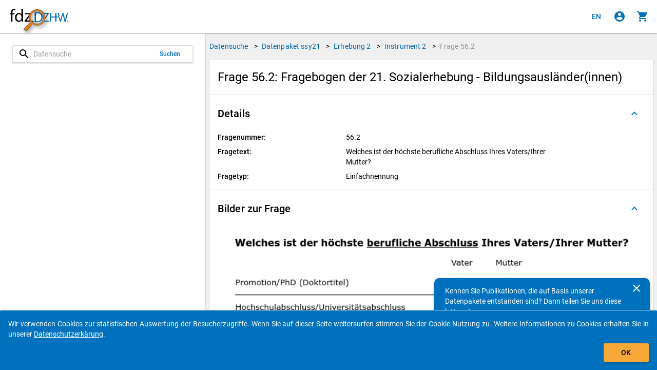

--- FILE ---
content_type: text/html
request_url: https://metadata.fdz.dzhw.eu/de/questions/que-ssy21-ins2-56.2?size=10&type=surveys
body_size: 184659
content:
<!DOCTYPE html>
<html lang="de" data-critters-container="" class="ng-scope" transformed="self;v=1"><head><meta charset="utf-8"><style type="text/css">[uib-typeahead-popup].dropdown-menu{display:block;}</style><style type="text/css">.uib-time input{width:50px;}</style><style type="text/css">[uib-tooltip-popup].tooltip.top-left > .tooltip-arrow,[uib-tooltip-popup].tooltip.top-right > .tooltip-arrow,[uib-tooltip-popup].tooltip.bottom-left > .tooltip-arrow,[uib-tooltip-popup].tooltip.bottom-right > .tooltip-arrow,[uib-tooltip-popup].tooltip.left-top > .tooltip-arrow,[uib-tooltip-popup].tooltip.left-bottom > .tooltip-arrow,[uib-tooltip-popup].tooltip.right-top > .tooltip-arrow,[uib-tooltip-popup].tooltip.right-bottom > .tooltip-arrow,[uib-tooltip-html-popup].tooltip.top-left > .tooltip-arrow,[uib-tooltip-html-popup].tooltip.top-right > .tooltip-arrow,[uib-tooltip-html-popup].tooltip.bottom-left > .tooltip-arrow,[uib-tooltip-html-popup].tooltip.bottom-right > .tooltip-arrow,[uib-tooltip-html-popup].tooltip.left-top > .tooltip-arrow,[uib-tooltip-html-popup].tooltip.left-bottom > .tooltip-arrow,[uib-tooltip-html-popup].tooltip.right-top > .tooltip-arrow,[uib-tooltip-html-popup].tooltip.right-bottom > .tooltip-arrow,[uib-tooltip-template-popup].tooltip.top-left > .tooltip-arrow,[uib-tooltip-template-popup].tooltip.top-right > .tooltip-arrow,[uib-tooltip-template-popup].tooltip.bottom-left > .tooltip-arrow,[uib-tooltip-template-popup].tooltip.bottom-right > .tooltip-arrow,[uib-tooltip-template-popup].tooltip.left-top > .tooltip-arrow,[uib-tooltip-template-popup].tooltip.left-bottom > .tooltip-arrow,[uib-tooltip-template-popup].tooltip.right-top > .tooltip-arrow,[uib-tooltip-template-popup].tooltip.right-bottom > .tooltip-arrow,[uib-popover-popup].popover.top-left > .arrow,[uib-popover-popup].popover.top-right > .arrow,[uib-popover-popup].popover.bottom-left > .arrow,[uib-popover-popup].popover.bottom-right > .arrow,[uib-popover-popup].popover.left-top > .arrow,[uib-popover-popup].popover.left-bottom > .arrow,[uib-popover-popup].popover.right-top > .arrow,[uib-popover-popup].popover.right-bottom > .arrow,[uib-popover-html-popup].popover.top-left > .arrow,[uib-popover-html-popup].popover.top-right > .arrow,[uib-popover-html-popup].popover.bottom-left > .arrow,[uib-popover-html-popup].popover.bottom-right > .arrow,[uib-popover-html-popup].popover.left-top > .arrow,[uib-popover-html-popup].popover.left-bottom > .arrow,[uib-popover-html-popup].popover.right-top > .arrow,[uib-popover-html-popup].popover.right-bottom > .arrow,[uib-popover-template-popup].popover.top-left > .arrow,[uib-popover-template-popup].popover.top-right > .arrow,[uib-popover-template-popup].popover.bottom-left > .arrow,[uib-popover-template-popup].popover.bottom-right > .arrow,[uib-popover-template-popup].popover.left-top > .arrow,[uib-popover-template-popup].popover.left-bottom > .arrow,[uib-popover-template-popup].popover.right-top > .arrow,[uib-popover-template-popup].popover.right-bottom > .arrow{top:auto;bottom:auto;left:auto;right:auto;margin:0;}[uib-popover-popup].popover,[uib-popover-html-popup].popover,[uib-popover-template-popup].popover{display:block !important;}</style><style type="text/css">.uib-datepicker-popup.dropdown-menu{display:block;float:none;margin:0;}.uib-button-bar{padding:10px 9px 2px;}</style><style type="text/css">.uib-position-measure{display:block !important;visibility:hidden !important;position:absolute !important;top:-9999px !important;left:-9999px !important;}.uib-position-scrollbar-measure{position:absolute !important;top:-9999px !important;width:50px !important;height:50px !important;overflow:scroll !important;}.uib-position-body-scrollbar-measure{overflow:scroll !important;}</style><style type="text/css">.uib-datepicker .uib-title{width:100%;}.uib-day button,.uib-month button,.uib-year button{min-width:100%;}.uib-left,.uib-right{width:100%}</style><style type="text/css">.ng-animate.item:not(.left):not(.right){-webkit-transition:0s ease-in-out left;transition:0s ease-in-out left}</style><style>@charset "UTF-8";[ng\:cloak],[ng-cloak],[data-ng-cloak],[x-ng-cloak],.ng-cloak,.x-ng-cloak,.ng-hide:not(.ng-hide-animate){display:none !important;}ng\:form{display:block;}.ng-animate-shim{visibility:hidden;}.ng-anchor{position:absolute;}</style>
  
  <meta http-equiv="X-UA-Compatible" content="IE=edge">
  <meta name="viewport" content="width=device-width, initial-scale=1.0">
  <meta name="google" content="notranslate">
  <meta name="apple-mobile-web-app-capable" content="yes">
  <meta name="mobile-web-app-capable" content="yes">
  <meta name="theme-color" content="#006AB2">
  
  <base href="/">
  <title data-translate="question-management.detail.title" data-translate-values="{&quot;questionNumber&quot;:&quot;56.2&quot;,&quot;instrumentDescription&quot;:&quot;Fragebogen der 21. Sozialerhebung - Bildungsausländer(innen)&quot;}" data-translate-default="Metadatamanagement (MDM) - Data Search for Higher Education Research and Science Studies" class="ng-scope">Frage 56.2: Fragebogen der 21. Sozialerhebung - Bildungsausländer(innen)</title>
  <meta property="og:title" content="Frage 56.2: Fragebogen der 21. Sozialerhebung - Bildungsausländer(innen)">
  <!-- ngIf: pageDescriptionKey --><meta ng-if="pageDescriptionKey" property="og:description" content="Fragetext: Welches ist der höchste berufliche Abschluss Ihres Vaters/Ihrer Mutter?" class="ng-scope"><!-- end ngIf: pageDescriptionKey -->
  <meta property="og:type" content="website">
  <meta property="og:url" content="https://metadata.fdz.dzhw.eu/de/questions/que-ssy21-ins2-56.2">
  <meta property="og:image" content="https://metadata.fdz.dzhw.eu/assets/images/FDZ_Logo_With_Mag.png">
  <meta property="og:image:type" content="image/png">
  <meta property="og:locale" content="de">
  <meta property="og:locale:alternate" content="en">
  <meta property="og:site_name" content="Forschungsdatenzentrum für die Hochschul- und Wissenschaftsforschung">
  <meta name="twitter:card" content="summary">
  <meta name="twitter:site" content="@fdz_dzhw">
  <meta name="apple-mobile-web-app-title" content="Metadatamanagement">
  <link rel="shortcut icon" type="image/png" href="https://metadata.fdz.dzhw.eu/assets/images/webapp/144-Gesamte-App.png">
  <link rel="manifest" href="/manifest.json">
  <link rel="apple-touch-icon" href="https://metadata.fdz.dzhw.eu/assets/images/webapp/57-Gesamte-App.png" sizes="57x57">
  <link rel="apple-touch-icon" href="https://metadata.fdz.dzhw.eu/assets/images/webapp/72-Gesamte-App.png" sizes="72x72">
  <link rel="apple-touch-icon" href="https://metadata.fdz.dzhw.eu/assets/images/webapp/76-Gesamte-App.png" sizes="76x76">
  <link rel="apple-touch-icon" href="https://metadata.fdz.dzhw.eu/assets/images/webapp/114-Gesamte-App.png" sizes="114x114">
  <link rel="apple-touch-icon" href="https://metadata.fdz.dzhw.eu/assets/images/webapp/120-Gesamte-App.png" sizes="120x120">
  <link rel="apple-touch-icon" href="https://metadata.fdz.dzhw.eu/assets/images/webapp/144-Gesamte-App.png" sizes="144x144">
  <link rel="apple-touch-icon" href="https://metadata.fdz.dzhw.eu/assets/images/webapp/152-Gesamte-App.png" sizes="152x152">
  <link rel="apple-touch-icon" href="https://metadata.fdz.dzhw.eu/assets/images/webapp/180-Gesamte-App.png" sizes="180x180">
  <link rel="apple-touch-icon" href="https://metadata.fdz.dzhw.eu/assets/images/webapp/196-Gesamte-App.png" sizes="196x196">
  <!-- ngIf: canonicalHref --><link ng-if="canonicalHref" rel="canonical" ng-href="https://metadata.fdz.dzhw.eu/de/questions/que-ssy21-ins2-56.2" class="ng-scope" href="https://metadata.fdz.dzhw.eu/de/questions/que-ssy21-ins2-56.2"><!-- end ngIf: canonicalHref -->
  <!-- ngIf: previousUiSref --><link ng-if="previousUiSref" rel="prev" ui-sref="({type: &quot;concepts&quot;, page: 1})" class="ng-scope" href="/de/questions/que-ssy21-ins2-56.2?page=1&amp;size=10&amp;type=concepts"><!-- end ngIf: previousUiSref -->
  <!-- ngIf: nextUiSref --><link ng-if="nextUiSref" rel="next" ui-sref="({type: &quot;instruments&quot;, page: 1})" class="ng-scope" href="/de/questions/que-ssy21-ins2-56.2?page=1&amp;size=10&amp;type=instruments"><!-- end ngIf: nextUiSref -->
  <!-- ngIf: pageDescriptionKey --><meta ng-if="pageDescriptionKey" name="description" content="Fragetext: Welches ist der höchste berufliche Abschluss Ihres Vaters/Ihrer Mutter?" class="ng-scope"><!-- end ngIf: pageDescriptionKey -->
  <!-- ngIf: dublinCoreMetadata -->
  <!-- ngIf: dublinCoreMetadata -->
  <!-- ngIf: dublinCoreMetadata.title.en -->
  <!-- ngIf: dublinCoreMetadata.title.de -->
  <!-- ngIf: dublinCoreMetadata.coverage.period -->
  <!-- ngRepeat: country in dublinCoreMetadata.coverage.countries -->
  <!-- ngIf: dublinCoreMetadata.date -->
  <!-- ngIf: dublinCoreMetadata.rights.en -->
  <!-- ngIf: dublinCoreMetadata.rights.de -->
  <!-- ngIf: dublinCoreMetadata.identifier -->
  <!-- ngIf: dublinCoreMetadata.publisher -->
  <!-- ngIf: dublinCoreMetadata.description.en -->
  <!-- ngIf: dublinCoreMetadata.description.de -->
  <!-- ngRepeat: language in dublinCoreMetadata.languages -->
  <!-- ngRepeat: subject in dublinCoreMetadata.subjects.de -->
  <!-- ngRepeat: subject in dublinCoreMetadata.subjects.en -->
  <!-- ngRepeat: creator in dublinCoreMetadata.creators -->
  <!-- ngRepeat: institution in dublinCoreMetadata.institutions -->
  <!-- ngRepeat: contributor in dublinCoreMetadata.contributors -->
  
  <!-- ngIf: schemaOrgMetadata -->
  <!-- seo4Ajax setting -->
  
  <!-- Matomo/Piwik -->
  
  <!-- End Matomo/Piwik Code -->

<style>html{--mat-option-selected-state-label-text-color:#006bb2;--mat-option-label-text-color:rgba(0, 0, 0, .87);--mat-option-hover-state-layer-color:rgba(0, 0, 0, .04);--mat-option-focus-state-layer-color:rgba(0, 0, 0, .04);--mat-option-selected-state-layer-color:rgba(0, 0, 0, .04)}html{--mat-optgroup-label-text-color:rgba(0, 0, 0, .87)}html{--mat-option-label-text-font:Roboto, sans-serif;--mat-option-label-text-line-height:24px;--mat-option-label-text-size:16px;--mat-option-label-text-tracking:.03125em;--mat-option-label-text-weight:400}html{--mat-optgroup-label-text-font:Roboto, sans-serif;--mat-optgroup-label-text-line-height:24px;--mat-optgroup-label-text-size:16px;--mat-optgroup-label-text-tracking:.03125em;--mat-optgroup-label-text-weight:400}html{--mdc-filled-text-field-caret-color:#006bb2;--mdc-filled-text-field-focus-active-indicator-color:#006bb2;--mdc-filled-text-field-focus-label-text-color:rgba(0, 107, 178, .87);--mdc-filled-text-field-container-color:whitesmoke;--mdc-filled-text-field-disabled-container-color:#fafafa;--mdc-filled-text-field-label-text-color:rgba(0, 0, 0, .6);--mdc-filled-text-field-disabled-label-text-color:rgba(0, 0, 0, .38);--mdc-filled-text-field-input-text-color:rgba(0, 0, 0, .87);--mdc-filled-text-field-disabled-input-text-color:rgba(0, 0, 0, .38);--mdc-filled-text-field-input-text-placeholder-color:rgba(0, 0, 0, .6);--mdc-filled-text-field-error-focus-label-text-color:#f44336;--mdc-filled-text-field-error-label-text-color:#f44336;--mdc-filled-text-field-error-caret-color:#f44336;--mdc-filled-text-field-active-indicator-color:rgba(0, 0, 0, .42);--mdc-filled-text-field-disabled-active-indicator-color:rgba(0, 0, 0, .06);--mdc-filled-text-field-hover-active-indicator-color:rgba(0, 0, 0, .87);--mdc-filled-text-field-error-active-indicator-color:#f44336;--mdc-filled-text-field-error-focus-active-indicator-color:#f44336;--mdc-filled-text-field-error-hover-active-indicator-color:#f44336;--mdc-outlined-text-field-caret-color:#006bb2;--mdc-outlined-text-field-focus-outline-color:#006bb2;--mdc-outlined-text-field-focus-label-text-color:rgba(0, 107, 178, .87);--mdc-outlined-text-field-label-text-color:rgba(0, 0, 0, .6);--mdc-outlined-text-field-disabled-label-text-color:rgba(0, 0, 0, .38);--mdc-outlined-text-field-input-text-color:rgba(0, 0, 0, .87);--mdc-outlined-text-field-disabled-input-text-color:rgba(0, 0, 0, .38);--mdc-outlined-text-field-input-text-placeholder-color:rgba(0, 0, 0, .6);--mdc-outlined-text-field-error-caret-color:#f44336;--mdc-outlined-text-field-error-focus-label-text-color:#f44336;--mdc-outlined-text-field-error-label-text-color:#f44336;--mdc-outlined-text-field-outline-color:rgba(0, 0, 0, .38);--mdc-outlined-text-field-disabled-outline-color:rgba(0, 0, 0, .06);--mdc-outlined-text-field-hover-outline-color:rgba(0, 0, 0, .87);--mdc-outlined-text-field-error-focus-outline-color:#f44336;--mdc-outlined-text-field-error-hover-outline-color:#f44336;--mdc-outlined-text-field-error-outline-color:#f44336;--mat-form-field-disabled-input-text-placeholder-color:rgba(0, 0, 0, .38)}html{--mdc-filled-text-field-label-text-font:Roboto, sans-serif;--mdc-filled-text-field-label-text-size:16px;--mdc-filled-text-field-label-text-tracking:.03125em;--mdc-filled-text-field-label-text-weight:400;--mdc-outlined-text-field-label-text-font:Roboto, sans-serif;--mdc-outlined-text-field-label-text-size:16px;--mdc-outlined-text-field-label-text-tracking:.03125em;--mdc-outlined-text-field-label-text-weight:400;--mat-form-field-container-text-font:Roboto, sans-serif;--mat-form-field-container-text-line-height:24px;--mat-form-field-container-text-size:16px;--mat-form-field-container-text-tracking:.03125em;--mat-form-field-container-text-weight:400;--mat-form-field-outlined-label-text-populated-size:16px;--mat-form-field-subscript-text-font:Roboto, sans-serif;--mat-form-field-subscript-text-line-height:20px;--mat-form-field-subscript-text-size:12px;--mat-form-field-subscript-text-tracking:.0333333333em;--mat-form-field-subscript-text-weight:400}html{--mat-select-panel-background-color:white;--mat-select-enabled-trigger-text-color:rgba(0, 0, 0, .87);--mat-select-disabled-trigger-text-color:rgba(0, 0, 0, .38);--mat-select-placeholder-text-color:rgba(0, 0, 0, .6);--mat-select-enabled-arrow-color:rgba(0, 0, 0, .54);--mat-select-disabled-arrow-color:rgba(0, 0, 0, .38);--mat-select-focused-arrow-color:rgba(0, 107, 178, .87);--mat-select-invalid-arrow-color:rgba(244, 67, 54, .87)}html{--mat-select-trigger-text-font:Roboto, sans-serif;--mat-select-trigger-text-line-height:24px;--mat-select-trigger-text-size:16px;--mat-select-trigger-text-tracking:.03125em;--mat-select-trigger-text-weight:400}html{--mat-autocomplete-background-color:white}html{--mat-menu-item-label-text-color:rgba(0, 0, 0, .87);--mat-menu-item-icon-color:rgba(0, 0, 0, .87);--mat-menu-item-hover-state-layer-color:rgba(0, 0, 0, .04);--mat-menu-item-focus-state-layer-color:rgba(0, 0, 0, .04);--mat-menu-container-color:white}html{--mat-menu-item-label-text-font:Roboto, sans-serif;--mat-menu-item-label-text-size:16px;--mat-menu-item-label-text-tracking:.03125em;--mat-menu-item-label-text-line-height:24px;--mat-menu-item-label-text-weight:400}html{--mat-paginator-container-text-color:rgba(0, 0, 0, .87);--mat-paginator-container-background-color:white;--mat-paginator-enabled-icon-color:rgba(0, 0, 0, .54);--mat-paginator-disabled-icon-color:rgba(0, 0, 0, .12)}html{--mat-paginator-container-size:56px}html{--mat-paginator-container-text-font:Roboto, sans-serif;--mat-paginator-container-text-line-height:20px;--mat-paginator-container-text-size:12px;--mat-paginator-container-text-tracking:.0333333333em;--mat-paginator-container-text-weight:400;--mat-paginator-select-trigger-text-size:12px}html{--mdc-checkbox-disabled-selected-icon-color:rgba(0, 0, 0, .38);--mdc-checkbox-disabled-unselected-icon-color:rgba(0, 0, 0, .38);--mdc-checkbox-selected-checkmark-color:#000;--mdc-checkbox-selected-focus-icon-color:#ff9800;--mdc-checkbox-selected-hover-icon-color:#ff9800;--mdc-checkbox-selected-icon-color:#ff9800;--mdc-checkbox-selected-pressed-icon-color:#ff9800;--mdc-checkbox-unselected-focus-icon-color:#212121;--mdc-checkbox-unselected-hover-icon-color:#212121;--mdc-checkbox-unselected-icon-color:rgba(0, 0, 0, .54);--mdc-checkbox-unselected-pressed-icon-color:rgba(0, 0, 0, .54);--mdc-checkbox-selected-focus-state-layer-color:#ff9800;--mdc-checkbox-selected-hover-state-layer-color:#ff9800;--mdc-checkbox-selected-pressed-state-layer-color:#ff9800;--mdc-checkbox-unselected-focus-state-layer-color:black;--mdc-checkbox-unselected-hover-state-layer-color:black;--mdc-checkbox-unselected-pressed-state-layer-color:black}html{--mdc-checkbox-state-layer-size:40px}html{--mat-table-background-color:white;--mat-table-header-headline-color:rgba(0, 0, 0, .87);--mat-table-row-item-label-text-color:rgba(0, 0, 0, .87);--mat-table-row-item-outline-color:rgba(0, 0, 0, .12)}html{--mat-table-header-container-height:56px;--mat-table-footer-container-height:52px;--mat-table-row-item-container-height:52px}html{--mat-table-header-headline-font:Roboto, sans-serif;--mat-table-header-headline-line-height:22px;--mat-table-header-headline-size:14px;--mat-table-header-headline-weight:500;--mat-table-header-headline-tracking:.0071428571em;--mat-table-row-item-label-text-font:Roboto, sans-serif;--mat-table-row-item-label-text-line-height:20px;--mat-table-row-item-label-text-size:14px;--mat-table-row-item-label-text-weight:400;--mat-table-row-item-label-text-tracking:.0178571429em;--mat-table-footer-supporting-text-font:Roboto, sans-serif;--mat-table-footer-supporting-text-line-height:20px;--mat-table-footer-supporting-text-size:14px;--mat-table-footer-supporting-text-weight:400;--mat-table-footer-supporting-text-tracking:.0178571429em}html{--mat-badge-background-color:#006bb2;--mat-badge-text-color:white;--mat-badge-disabled-state-background-color:#b9b9b9;--mat-badge-disabled-state-text-color:rgba(0, 0, 0, .38)}html{--mat-badge-text-font:Roboto, sans-serif;--mat-badge-text-size:12px;--mat-badge-text-weight:600;--mat-badge-small-size-text-size:9px;--mat-badge-large-size-text-size:24px}html{--mat-bottom-sheet-container-text-color:rgba(0, 0, 0, .87);--mat-bottom-sheet-container-background-color:white}html{--mat-bottom-sheet-container-text-font:Roboto, sans-serif;--mat-bottom-sheet-container-text-line-height:20px;--mat-bottom-sheet-container-text-size:14px;--mat-bottom-sheet-container-text-tracking:.0178571429em;--mat-bottom-sheet-container-text-weight:400}html{--mat-legacy-button-toggle-text-color:rgba(0, 0, 0, .38);--mat-legacy-button-toggle-state-layer-color:rgba(0, 0, 0, .12);--mat-legacy-button-toggle-selected-state-text-color:rgba(0, 0, 0, .54);--mat-legacy-button-toggle-selected-state-background-color:#e0e0e0;--mat-legacy-button-toggle-disabled-state-text-color:rgba(0, 0, 0, .26);--mat-legacy-button-toggle-disabled-state-background-color:#eeeeee;--mat-legacy-button-toggle-disabled-selected-state-background-color:#bdbdbd;--mat-standard-button-toggle-text-color:rgba(0, 0, 0, .87);--mat-standard-button-toggle-background-color:white;--mat-standard-button-toggle-state-layer-color:black;--mat-standard-button-toggle-selected-state-background-color:#e0e0e0;--mat-standard-button-toggle-selected-state-text-color:rgba(0, 0, 0, .87);--mat-standard-button-toggle-disabled-state-text-color:rgba(0, 0, 0, .26);--mat-standard-button-toggle-disabled-state-background-color:white;--mat-standard-button-toggle-disabled-selected-state-text-color:rgba(0, 0, 0, .87);--mat-standard-button-toggle-disabled-selected-state-background-color:#bdbdbd;--mat-standard-button-toggle-divider-color:#e0e0e0}html{--mat-standard-button-toggle-height:48px}html{--mat-legacy-button-toggle-text-font:Roboto, sans-serif;--mat-standard-button-toggle-text-font:Roboto, sans-serif}html{--mat-datepicker-calendar-date-selected-state-text-color:white;--mat-datepicker-calendar-date-selected-state-background-color:#006bb2;--mat-datepicker-calendar-date-selected-disabled-state-background-color:rgba(0, 107, 178, .4);--mat-datepicker-calendar-date-today-selected-state-outline-color:white;--mat-datepicker-calendar-date-focus-state-background-color:rgba(0, 107, 178, .3);--mat-datepicker-calendar-date-hover-state-background-color:rgba(0, 107, 178, .3);--mat-datepicker-toggle-active-state-icon-color:#006bb2;--mat-datepicker-calendar-date-in-range-state-background-color:rgba(0, 107, 178, .2);--mat-datepicker-calendar-date-in-comparison-range-state-background-color:rgba(249, 171, 0, .2);--mat-datepicker-calendar-date-in-overlap-range-state-background-color:#a8dab5;--mat-datepicker-calendar-date-in-overlap-range-selected-state-background-color:#46a35e;--mat-datepicker-toggle-icon-color:rgba(0, 0, 0, .54);--mat-datepicker-calendar-body-label-text-color:rgba(0, 0, 0, .54);--mat-datepicker-calendar-period-button-icon-color:rgba(0, 0, 0, .54);--mat-datepicker-calendar-navigation-button-icon-color:rgba(0, 0, 0, .54);--mat-datepicker-calendar-header-divider-color:rgba(0, 0, 0, .12);--mat-datepicker-calendar-header-text-color:rgba(0, 0, 0, .54);--mat-datepicker-calendar-date-today-outline-color:rgba(0, 0, 0, .38);--mat-datepicker-calendar-date-today-disabled-state-outline-color:rgba(0, 0, 0, .18);--mat-datepicker-calendar-date-text-color:rgba(0, 0, 0, .87);--mat-datepicker-calendar-date-outline-color:transparent;--mat-datepicker-calendar-date-disabled-state-text-color:rgba(0, 0, 0, .38);--mat-datepicker-calendar-date-preview-state-outline-color:rgba(0, 0, 0, .24);--mat-datepicker-range-input-separator-color:rgba(0, 0, 0, .87);--mat-datepicker-range-input-disabled-state-separator-color:rgba(0, 0, 0, .38);--mat-datepicker-range-input-disabled-state-text-color:rgba(0, 0, 0, .38);--mat-datepicker-calendar-container-background-color:white;--mat-datepicker-calendar-container-text-color:rgba(0, 0, 0, .87)}html{--mat-datepicker-calendar-text-font:Roboto, sans-serif;--mat-datepicker-calendar-text-size:13px;--mat-datepicker-calendar-body-label-text-size:14px;--mat-datepicker-calendar-body-label-text-weight:500;--mat-datepicker-calendar-period-button-text-size:14px;--mat-datepicker-calendar-period-button-text-weight:500;--mat-datepicker-calendar-header-text-size:11px;--mat-datepicker-calendar-header-text-weight:400}html{--mat-divider-color:rgba(0, 0, 0, .12)}html{--mat-expansion-container-background-color:white;--mat-expansion-container-text-color:rgba(0, 0, 0, .87);--mat-expansion-actions-divider-color:rgba(0, 0, 0, .12);--mat-expansion-header-hover-state-layer-color:rgba(0, 0, 0, .04);--mat-expansion-header-focus-state-layer-color:rgba(0, 0, 0, .04);--mat-expansion-header-disabled-state-text-color:rgba(0, 0, 0, .26);--mat-expansion-header-text-color:rgba(0, 0, 0, .87);--mat-expansion-header-description-color:rgba(0, 0, 0, .54);--mat-expansion-header-indicator-color:rgba(0, 0, 0, .54)}html{--mat-expansion-header-collapsed-state-height:48px;--mat-expansion-header-expanded-state-height:64px}html{--mat-expansion-header-text-font:Roboto, sans-serif;--mat-expansion-header-text-size:14px;--mat-expansion-header-text-weight:500;--mat-expansion-header-text-line-height:inherit;--mat-expansion-header-text-tracking:inherit;--mat-expansion-container-text-font:Roboto, sans-serif;--mat-expansion-container-text-line-height:20px;--mat-expansion-container-text-size:14px;--mat-expansion-container-text-tracking:.0178571429em;--mat-expansion-container-text-weight:400}html{--mat-grid-list-tile-header-primary-text-size:14px;--mat-grid-list-tile-header-secondary-text-size:12px;--mat-grid-list-tile-footer-primary-text-size:14px;--mat-grid-list-tile-footer-secondary-text-size:12px}html{--mat-icon-color:inherit}html{--mat-sidenav-container-divider-color:rgba(0, 0, 0, .12);--mat-sidenav-container-background-color:white;--mat-sidenav-container-text-color:rgba(0, 0, 0, .87);--mat-sidenav-content-background-color:#fafafa;--mat-sidenav-content-text-color:rgba(0, 0, 0, .87);--mat-sidenav-scrim-color:rgba(0, 0, 0, .6)}html{--mat-stepper-header-icon-foreground-color:white;--mat-stepper-header-selected-state-icon-background-color:#006bb2;--mat-stepper-header-selected-state-icon-foreground-color:white;--mat-stepper-header-done-state-icon-background-color:#006bb2;--mat-stepper-header-done-state-icon-foreground-color:white;--mat-stepper-header-edit-state-icon-background-color:#006bb2;--mat-stepper-header-edit-state-icon-foreground-color:white;--mat-stepper-container-color:white;--mat-stepper-line-color:rgba(0, 0, 0, .12);--mat-stepper-header-hover-state-layer-color:rgba(0, 0, 0, .04);--mat-stepper-header-focus-state-layer-color:rgba(0, 0, 0, .04);--mat-stepper-header-label-text-color:rgba(0, 0, 0, .54);--mat-stepper-header-optional-label-text-color:rgba(0, 0, 0, .54);--mat-stepper-header-selected-state-label-text-color:rgba(0, 0, 0, .87);--mat-stepper-header-error-state-label-text-color:#f44336;--mat-stepper-header-icon-background-color:rgba(0, 0, 0, .54);--mat-stepper-header-error-state-icon-foreground-color:#f44336;--mat-stepper-header-error-state-icon-background-color:transparent}html{--mat-stepper-header-height:72px}html{--mat-stepper-container-text-font:Roboto, sans-serif;--mat-stepper-header-label-text-font:Roboto, sans-serif;--mat-stepper-header-label-text-size:14px;--mat-stepper-header-label-text-weight:400;--mat-stepper-header-error-state-label-text-size:16px;--mat-stepper-header-selected-state-label-text-size:16px;--mat-stepper-header-selected-state-label-text-weight:400}html{--mat-toolbar-container-background-color:whitesmoke;--mat-toolbar-container-text-color:rgba(0, 0, 0, .87)}html{--mat-toolbar-standard-height:64px;--mat-toolbar-mobile-height:56px}html{--mat-toolbar-title-text-font:Roboto, sans-serif;--mat-toolbar-title-text-line-height:32px;--mat-toolbar-title-text-size:20px;--mat-toolbar-title-text-tracking:.0125em;--mat-toolbar-title-text-weight:500}html{font-family:sans-serif;-ms-text-size-adjust:100%;-webkit-text-size-adjust:100%}body{margin:0}header,main{display:block}progress{display:inline-block;vertical-align:baseline}a{background-color:transparent}a:active,a:hover{outline:0}img{border:0}@media print{*,:after,:before{color:#000!important;text-shadow:none!important;background:0 0!important;box-shadow:none!important}a,a:visited{text-decoration:underline}a[href]:after{content:" (" attr(href) ")"}img{page-break-inside:avoid}img{max-width:100%!important}p{orphans:3;widows:3}}*{box-sizing:border-box}:after,:before{box-sizing:border-box}html{font-size:10px;-webkit-tap-highlight-color:rgba(0,0,0,0)}body{font-family:Helvetica Neue,Helvetica,Arial,sans-serif;font-size:14px;line-height:1.42857143;color:#333;background-color:#fff}a{color:#337ab7;text-decoration:none}a:focus,a:hover{color:#23527c;text-decoration:underline}a:focus{outline:5px auto -webkit-focus-ring-color;outline-offset:-2px}img{vertical-align:middle}p{margin:0 0 10px}@media screen and (-ms-high-contrast: active),(-ms-high-contrast: none){img[src$=".svg"]{width:100%}}.fdz-content:focus{background-color:#9e9e9e33!important;border:1px solid #F69F24!important}.fdz-splash .fdz-bootstrap-error{display:none}@keyframes blinker{0%{opacity:0}}@font-face{font-family:Roboto;font-style:normal;font-weight:300;src:local(""),url(roboto-v30-latin-300.a4eae32d320f45e6.woff2) format("woff2"),url(roboto-v30-latin-300.006981bf6ff6087f.woff) format("woff")}@font-face{font-family:Roboto;font-style:italic;font-weight:300;src:local(""),url(roboto-v30-latin-300italic.43a343143e72a1ca.woff2) format("woff2"),url(roboto-v30-latin-300italic.9d3ffcc3b116eed0.woff) format("woff")}@font-face{font-family:Roboto;font-style:normal;font-weight:400;src:local(""),url(roboto-v30-latin-regular.f2894edcf7d09d36.woff2) format("woff2"),url(roboto-v30-latin-regular.224e95b0e84110d8.woff) format("woff")}@font-face{font-family:Roboto;font-style:normal;font-weight:500;src:local(""),url(roboto-v30-latin-500.3170fd9aa9258fe0.woff2) format("woff2"),url(roboto-v30-latin-500.e5748c3b7acf0d45.woff) format("woff")}@font-face{font-family:Roboto;font-style:normal;font-weight:700;src:local(""),url(roboto-v30-latin-700.71b2beb82c4d1389.woff2) format("woff2"),url(roboto-v30-latin-700.bd41d1cdc29811cf.woff) format("woff")}html,body{min-width:320px;overflow:hidden}body{font-family:Roboto,Helvetica Neue,sans-serif;z-index:0;background-color:#fafafa}[data-ng-cloak]{display:none!important}ui-view:focus{outline:none}.fdz-theme a{color:#006ab2;text-decoration:none}.fdz-theme a:hover,.fdz-theme a:focus{text-decoration:underline}.fdz-theme a:hover{color:#003c66;cursor:pointer}.fdz-theme a:focus{outline:5px auto -webkit-focus-ring-color;outline-color:#f7a839;outline-offset:-2px}.fdz-theme md-content{color:#000;background-color:#f0f0f0;overflow-anchor:none}.fdz-theme .toast-wrapper{position:fixed;bottom:0;right:0;width:100%;height:100%;pointer-events:none;z-index:2000;padding-top:64px}[data-ng-cloak].fdz-splash{display:table!important}.fdz-splash{display:none;width:100%;height:100vh;background-color:#fff;color:#000}.fdz-splash .fdz-app-title{padding:8px;display:table-cell;vertical-align:middle;text-align:center;font-size:20px}.fdz-splash img{display:block;margin:16px auto;max-width:500px}.fdz-splash progress{height:1em;width:10em}fdz-breadcrumbs{display:flex;justify-content:center;flex:0 0 auto}.fdz-theme user-consent-component{position:fixed;bottom:-200px;width:100%;z-index:5000;background-color:#0071bc;color:#fff;padding:16px;border-top-left-radius:2px;border-top-right-radius:2px;transition:bottom 1s linear;border-top-color:#fff;border-top-style:solid;border-top-width:1px;box-shadow:0 1px 3px #0003,0 1px 1px #00000024,0 2px 1px -1px #0000001f}.fdz-no-js{position:absolute;background-color:#f69f24;color:#000!important;animation:blinker 2s linear;margin:6px;border-radius:6px;padding:6px;font-size:26px}.fdz-no-js p{margin:0}</style><link rel="stylesheet" href="styles.974e8136298f11c1.css" media="all" onload="this.media='all'"><noscript></noscript><style>@charset "UTF-8";html,body{height:100%;position:relative}body{margin:0;padding:0}[tabindex="-1"]:focus{outline:none}html,body{-webkit-tap-highlight-color:rgba(0,0,0,0);-webkit-touch-callout:default;min-height:100%;-webkit-text-size-adjust:100%;-ms-text-size-adjust:100%;-webkit-font-smoothing:antialiased;-moz-osx-font-smoothing:grayscale}html{font-family:Roboto,Helvetica Neue,sans-serif}md-content{display:block;position:relative;overflow:auto;-webkit-overflow-scrolling:touch}@media print{md-content{overflow:visible!important}}[data-ng-cloak]{display:none!important}</style><link rel="stylesheet" href="vendor-styles.46772dd6bc98a167.css" media="all" onload="this.media='all'"><noscript></noscript><style id="plotly.js-style-global">.js-plotly-plot .plotly .mapboxgl-ctrl-logo { display: block; width: 21px; height: 21px; background-image: url("data:image/svg+xml;charset=utf-8,%3C?xml version=\"1.0\" encoding=\"utf-8\"?%3E %3Csvg version=\"1.1\" id=\"Layer_1\" xmlns=\"http://www.w3.org/2000/svg\" xmlns:xlink=\"http://www.w3.org/1999/xlink\" x=\"0px\" y=\"0px\" viewBox=\"0 0 21 21\" style=\"enable-background:new 0 0 21 21;\" xml:space=\"preserve\"%3E%3Cg transform=\"translate(0,0.01)\"%3E%3Cpath d=\"m 10.5,1.24 c -5.11,0 -9.25,4.15 -9.25,9.25 0,5.1 4.15,9.25 9.25,9.25 5.1,0 9.25,-4.15 9.25,-9.25 0,-5.11 -4.14,-9.25 -9.25,-9.25 z m 4.39,11.53 c -1.93,1.93 -4.78,2.31 -6.7,2.31 -0.7,0 -1.41,-0.05 -2.1,-0.16 0,0 -1.02,-5.64 2.14,-8.81 0.83,-0.83 1.95,-1.28 3.13,-1.28 1.27,0 2.49,0.51 3.39,1.42 1.84,1.84 1.89,4.75 0.14,6.52 z\" style=\"opacity:0.9;fill:%23ffffff;enable-background:new\" class=\"st0\"/%3E%3Cpath d=\"M 10.5,-0.01 C 4.7,-0.01 0,4.7 0,10.49 c 0,5.79 4.7,10.5 10.5,10.5 5.8,0 10.5,-4.7 10.5,-10.5 C 20.99,4.7 16.3,-0.01 10.5,-0.01 Z m 0,19.75 c -5.11,0 -9.25,-4.15 -9.25,-9.25 0,-5.1 4.14,-9.26 9.25,-9.26 5.11,0 9.25,4.15 9.25,9.25 0,5.13 -4.14,9.26 -9.25,9.26 z\" style=\"opacity:0.35;enable-background:new\" class=\"st1\"/%3E%3Cpath d=\"M 14.74,6.25 C 12.9,4.41 9.98,4.35 8.23,6.1 5.07,9.27 6.09,14.91 6.09,14.91 c 0,0 5.64,1.02 8.81,-2.14 C 16.64,11 16.59,8.09 14.74,6.25 Z m -2.27,4.09 -0.91,1.87 -0.9,-1.87 -1.86,-0.91 1.86,-0.9 0.9,-1.87 0.91,1.87 1.86,0.9 z\" style=\"opacity:0.35;enable-background:new\" class=\"st1\"/%3E%3Cpolygon points=\"11.56,12.21 10.66,10.34 8.8,9.43 10.66,8.53 11.56,6.66 12.47,8.53 14.33,9.43 12.47,10.34 \" style=\"opacity:0.9;fill:%23ffffff;enable-background:new\" class=\"st0\"/%3E%3C/g%3E%3C/svg%3E"); }
.js-plotly-plot .plotly .mapboxgl-attrib-empty { display: none; }
.js-plotly-plot .plotly .mapboxgl-ctrl-attrib .mapbox-improve-map { font-weight: bold; margin-left: 2px; }
.js-plotly-plot .plotly .mapboxgl-ctrl-attrib a:hover { color: inherit; text-decoration: underline; }
.js-plotly-plot .plotly .mapboxgl-ctrl-attrib a { color: rgba(0, 0, 0, 0.75); text-decoration: none; font-size: 12px; }
.js-plotly-plot .plotly .mapboxgl-ctrl-attrib { color: rgba(0, 0, 0, 0.75); text-decoration: none; font-size: 12px; }
.js-plotly-plot .plotly .mapboxgl-ctrl-bottom-right .mapboxgl-ctrl { margin: 0px 10px 10px 0px; float: right; }
.js-plotly-plot .plotly .mapboxgl-ctrl-bottom-left .mapboxgl-ctrl { margin: 0px 0px 10px 10px; float: left; }
.js-plotly-plot .plotly .mapboxgl-ctrl-bottom-left > .mapboxgl-ctrl-attrib.mapboxgl-compact::after { bottom: 0px; left: 0px; }
.js-plotly-plot .plotly .mapboxgl-ctrl-bottom-right > .mapboxgl-ctrl-attrib.mapboxgl-compact::after { bottom: 0px; right: 0px; }
.js-plotly-plot .plotly .mapboxgl-ctrl-attrib.mapboxgl-compact { min-height: 20px; padding: 0px; margin: 10px; position: relative; background-color: rgb(255, 255, 255); border-radius: 3px 12px 12px 3px; }
.js-plotly-plot .plotly .mapboxgl-ctrl-attrib.mapboxgl-compact::after { content: ""; cursor: pointer; position: absolute; background-image: url("data:image/svg+xml;charset=utf-8,%3Csvg viewBox=\"0 0 20 20\" xmlns=\"http://www.w3.org/2000/svg\"%3E %3Cpath fill=\"%23333333\" fill-rule=\"evenodd\" d=\"M4,10a6,6 0 1,0 12,0a6,6 0 1,0 -12,0 M9,7a1,1 0 1,0 2,0a1,1 0 1,0 -2,0 M9,10a1,1 0 1,1 2,0l0,3a1,1 0 1,1 -2,0\"/%3E %3C/svg%3E"); background-color: rgba(255, 255, 255, 0.5); width: 24px; height: 24px; box-sizing: border-box; border-radius: 12px; }
.js-plotly-plot .plotly .mapboxgl-ctrl-attrib.mapboxgl-compact:hover { padding: 2px 24px 2px 4px; visibility: visible; margin-top: 6px; }
.js-plotly-plot .plotly .mapboxgl-ctrl-attrib.mapboxgl-compact:hover .mapboxgl-ctrl-attrib-inner { display: block; margin-top: 2px; }
.js-plotly-plot .plotly .mapboxgl-ctrl-attrib.mapboxgl-compact .mapboxgl-ctrl-attrib-inner { display: none; }
.js-plotly-plot .plotly .mapboxgl-ctrl { clear: both; pointer-events: auto; transform: translate(0px, 0px); }
.js-plotly-plot .plotly .mapboxgl-ctrl-bottom-right { position: absolute; pointer-events: none; z-index: 2; right: 0px; bottom: 0px; }
.js-plotly-plot .plotly .mapboxgl-ctrl-bottom-left { position: absolute; pointer-events: none; z-index: 2; bottom: 0px; left: 0px; }
.js-plotly-plot .plotly .mapboxgl-canary { background-color: salmon; }
.js-plotly-plot .plotly .mapboxgl-missing-css { display: none; }
.js-plotly-plot .plotly .mapboxgl-map { overflow: hidden; position: relative; }
.js-plotly-plot .plotly .mapboxgl-ctrl-logo { display: block; width: 21px; height: 21px; background-image: url("data:image/svg+xml;charset=utf-8,%3C?xml version=\"1.0\" encoding=\"utf-8\"?%3E %3Csvg version=\"1.1\" id=\"Layer_1\" xmlns=\"http://www.w3.org/2000/svg\" xmlns:xlink=\"http://www.w3.org/1999/xlink\" x=\"0px\" y=\"0px\" viewBox=\"0 0 21 21\" style=\"enable-background:new 0 0 21 21;\" xml:space=\"preserve\"%3E%3Cg transform=\"translate(0,0.01)\"%3E%3Cpath d=\"m 10.5,1.24 c -5.11,0 -9.25,4.15 -9.25,9.25 0,5.1 4.15,9.25 9.25,9.25 5.1,0 9.25,-4.15 9.25,-9.25 0,-5.11 -4.14,-9.25 -9.25,-9.25 z m 4.39,11.53 c -1.93,1.93 -4.78,2.31 -6.7,2.31 -0.7,0 -1.41,-0.05 -2.1,-0.16 0,0 -1.02,-5.64 2.14,-8.81 0.83,-0.83 1.95,-1.28 3.13,-1.28 1.27,0 2.49,0.51 3.39,1.42 1.84,1.84 1.89,4.75 0.14,6.52 z\" style=\"opacity:0.9;fill:%23ffffff;enable-background:new\" class=\"st0\"/%3E%3Cpath d=\"M 10.5,-0.01 C 4.7,-0.01 0,4.7 0,10.49 c 0,5.79 4.7,10.5 10.5,10.5 5.8,0 10.5,-4.7 10.5,-10.5 C 20.99,4.7 16.3,-0.01 10.5,-0.01 Z m 0,19.75 c -5.11,0 -9.25,-4.15 -9.25,-9.25 0,-5.1 4.14,-9.26 9.25,-9.26 5.11,0 9.25,4.15 9.25,9.25 0,5.13 -4.14,9.26 -9.25,9.26 z\" style=\"opacity:0.35;enable-background:new\" class=\"st1\"/%3E%3Cpath d=\"M 14.74,6.25 C 12.9,4.41 9.98,4.35 8.23,6.1 5.07,9.27 6.09,14.91 6.09,14.91 c 0,0 5.64,1.02 8.81,-2.14 C 16.64,11 16.59,8.09 14.74,6.25 Z m -2.27,4.09 -0.91,1.87 -0.9,-1.87 -1.86,-0.91 1.86,-0.9 0.9,-1.87 0.91,1.87 1.86,0.9 z\" style=\"opacity:0.35;enable-background:new\" class=\"st1\"/%3E%3Cpolygon points=\"11.56,12.21 10.66,10.34 8.8,9.43 10.66,8.53 11.56,6.66 12.47,8.53 14.33,9.43 12.47,10.34 \" style=\"opacity:0.9;fill:%23ffffff;enable-background:new\" class=\"st0\"/%3E%3C/g%3E%3C/svg%3E"); }
.js-plotly-plot .plotly .mapboxgl-attrib-empty { display: none; }
.js-plotly-plot .plotly .mapboxgl-ctrl-attrib .mapbox-improve-map { font-weight: bold; margin-left: 2px; }
.js-plotly-plot .plotly .mapboxgl-ctrl-attrib a:hover { color: inherit; text-decoration: underline; }
.js-plotly-plot .plotly .mapboxgl-ctrl-attrib a { color: rgba(0, 0, 0, 0.75); text-decoration: none; font-size: 12px; }
.js-plotly-plot .plotly .mapboxgl-ctrl-attrib { color: rgba(0, 0, 0, 0.75); text-decoration: none; font-size: 12px; }
.js-plotly-plot .plotly .mapboxgl-ctrl-bottom-right .mapboxgl-ctrl { margin: 0px 10px 10px 0px; float: right; }
.js-plotly-plot .plotly .mapboxgl-ctrl-bottom-left .mapboxgl-ctrl { margin: 0px 0px 10px 10px; float: left; }
.js-plotly-plot .plotly .mapboxgl-ctrl-bottom-left > .mapboxgl-ctrl-attrib.mapboxgl-compact::after { bottom: 0px; left: 0px; }
.js-plotly-plot .plotly .mapboxgl-ctrl-bottom-right > .mapboxgl-ctrl-attrib.mapboxgl-compact::after { bottom: 0px; right: 0px; }
.js-plotly-plot .plotly .mapboxgl-ctrl-attrib.mapboxgl-compact { min-height: 20px; padding: 0px; margin: 10px; position: relative; background-color: rgb(255, 255, 255); border-radius: 3px 12px 12px 3px; }
.js-plotly-plot .plotly .mapboxgl-ctrl-attrib.mapboxgl-compact::after { content: ""; cursor: pointer; position: absolute; background-image: url("data:image/svg+xml;charset=utf-8,%3Csvg viewBox=\"0 0 20 20\" xmlns=\"http://www.w3.org/2000/svg\"%3E %3Cpath fill=\"%23333333\" fill-rule=\"evenodd\" d=\"M4,10a6,6 0 1,0 12,0a6,6 0 1,0 -12,0 M9,7a1,1 0 1,0 2,0a1,1 0 1,0 -2,0 M9,10a1,1 0 1,1 2,0l0,3a1,1 0 1,1 -2,0\"/%3E %3C/svg%3E"); background-color: rgba(255, 255, 255, 0.5); width: 24px; height: 24px; box-sizing: border-box; border-radius: 12px; }
.js-plotly-plot .plotly .mapboxgl-ctrl-attrib.mapboxgl-compact:hover { padding: 2px 24px 2px 4px; visibility: visible; margin-top: 6px; }
.js-plotly-plot .plotly .mapboxgl-ctrl-attrib.mapboxgl-compact:hover .mapboxgl-ctrl-attrib-inner { display: block; margin-top: 2px; }
.js-plotly-plot .plotly .mapboxgl-ctrl-attrib.mapboxgl-compact .mapboxgl-ctrl-attrib-inner { display: none; }
.js-plotly-plot .plotly .mapboxgl-ctrl { clear: both; pointer-events: auto; transform: translate(0px, 0px); }
.js-plotly-plot .plotly .mapboxgl-ctrl-bottom-right { position: absolute; pointer-events: none; z-index: 2; right: 0px; bottom: 0px; }
.js-plotly-plot .plotly .mapboxgl-ctrl-bottom-left { position: absolute; pointer-events: none; z-index: 2; bottom: 0px; left: 0px; }
.js-plotly-plot .plotly .mapboxgl-canary { background-color: salmon; }
.js-plotly-plot .plotly .mapboxgl-missing-css { display: none; }
.js-plotly-plot .plotly .mapboxgl-map { overflow: hidden; position: relative; }
.js-plotly-plot .plotly .mapboxgl-ctrl-logo { display: block; width: 21px; height: 21px; background-image: url("data:image/svg+xml;charset=utf-8,%3C?xml version=\"1.0\" encoding=\"utf-8\"?%3E %3Csvg version=\"1.1\" id=\"Layer_1\" xmlns=\"http://www.w3.org/2000/svg\" xmlns:xlink=\"http://www.w3.org/1999/xlink\" x=\"0px\" y=\"0px\" viewBox=\"0 0 21 21\" style=\"enable-background:new 0 0 21 21;\" xml:space=\"preserve\"%3E%3Cg transform=\"translate(0,0.01)\"%3E%3Cpath d=\"m 10.5,1.24 c -5.11,0 -9.25,4.15 -9.25,9.25 0,5.1 4.15,9.25 9.25,9.25 5.1,0 9.25,-4.15 9.25,-9.25 0,-5.11 -4.14,-9.25 -9.25,-9.25 z m 4.39,11.53 c -1.93,1.93 -4.78,2.31 -6.7,2.31 -0.7,0 -1.41,-0.05 -2.1,-0.16 0,0 -1.02,-5.64 2.14,-8.81 0.83,-0.83 1.95,-1.28 3.13,-1.28 1.27,0 2.49,0.51 3.39,1.42 1.84,1.84 1.89,4.75 0.14,6.52 z\" style=\"opacity:0.9;fill:%23ffffff;enable-background:new\" class=\"st0\"/%3E%3Cpath d=\"M 10.5,-0.01 C 4.7,-0.01 0,4.7 0,10.49 c 0,5.79 4.7,10.5 10.5,10.5 5.8,0 10.5,-4.7 10.5,-10.5 C 20.99,4.7 16.3,-0.01 10.5,-0.01 Z m 0,19.75 c -5.11,0 -9.25,-4.15 -9.25,-9.25 0,-5.1 4.14,-9.26 9.25,-9.26 5.11,0 9.25,4.15 9.25,9.25 0,5.13 -4.14,9.26 -9.25,9.26 z\" style=\"opacity:0.35;enable-background:new\" class=\"st1\"/%3E%3Cpath d=\"M 14.74,6.25 C 12.9,4.41 9.98,4.35 8.23,6.1 5.07,9.27 6.09,14.91 6.09,14.91 c 0,0 5.64,1.02 8.81,-2.14 C 16.64,11 16.59,8.09 14.74,6.25 Z m -2.27,4.09 -0.91,1.87 -0.9,-1.87 -1.86,-0.91 1.86,-0.9 0.9,-1.87 0.91,1.87 1.86,0.9 z\" style=\"opacity:0.35;enable-background:new\" class=\"st1\"/%3E%3Cpolygon points=\"11.56,12.21 10.66,10.34 8.8,9.43 10.66,8.53 11.56,6.66 12.47,8.53 14.33,9.43 12.47,10.34 \" style=\"opacity:0.9;fill:%23ffffff;enable-background:new\" class=\"st0\"/%3E%3C/g%3E%3C/svg%3E"); }
.js-plotly-plot .plotly .mapboxgl-attrib-empty { display: none; }
.js-plotly-plot .plotly .mapboxgl-ctrl-attrib .mapbox-improve-map { font-weight: bold; margin-left: 2px; }
.js-plotly-plot .plotly .mapboxgl-ctrl-attrib a:hover { color: inherit; text-decoration: underline; }
.js-plotly-plot .plotly .mapboxgl-ctrl-attrib a { color: rgba(0, 0, 0, 0.75); text-decoration: none; font-size: 12px; }
.js-plotly-plot .plotly .mapboxgl-ctrl-attrib { color: rgba(0, 0, 0, 0.75); text-decoration: none; font-size: 12px; }
.js-plotly-plot .plotly .mapboxgl-ctrl-bottom-right .mapboxgl-ctrl { margin: 0px 10px 10px 0px; float: right; }
.js-plotly-plot .plotly .mapboxgl-ctrl-bottom-left .mapboxgl-ctrl { margin: 0px 0px 10px 10px; float: left; }
.js-plotly-plot .plotly .mapboxgl-ctrl-bottom-left > .mapboxgl-ctrl-attrib.mapboxgl-compact::after { bottom: 0px; left: 0px; }
.js-plotly-plot .plotly .mapboxgl-ctrl-bottom-right > .mapboxgl-ctrl-attrib.mapboxgl-compact::after { bottom: 0px; right: 0px; }
.js-plotly-plot .plotly .mapboxgl-ctrl-attrib.mapboxgl-compact { min-height: 20px; padding: 0px; margin: 10px; position: relative; background-color: rgb(255, 255, 255); border-radius: 3px 12px 12px 3px; }
.js-plotly-plot .plotly .mapboxgl-ctrl-attrib.mapboxgl-compact::after { content: ""; cursor: pointer; position: absolute; background-image: url("data:image/svg+xml;charset=utf-8,%3Csvg viewBox=\"0 0 20 20\" xmlns=\"http://www.w3.org/2000/svg\"%3E %3Cpath fill=\"%23333333\" fill-rule=\"evenodd\" d=\"M4,10a6,6 0 1,0 12,0a6,6 0 1,0 -12,0 M9,7a1,1 0 1,0 2,0a1,1 0 1,0 -2,0 M9,10a1,1 0 1,1 2,0l0,3a1,1 0 1,1 -2,0\"/%3E %3C/svg%3E"); background-color: rgba(255, 255, 255, 0.5); width: 24px; height: 24px; box-sizing: border-box; border-radius: 12px; }
.js-plotly-plot .plotly .mapboxgl-ctrl-attrib.mapboxgl-compact:hover { padding: 2px 24px 2px 4px; visibility: visible; margin-top: 6px; }
.js-plotly-plot .plotly .mapboxgl-ctrl-attrib.mapboxgl-compact:hover .mapboxgl-ctrl-attrib-inner { display: block; margin-top: 2px; }
.js-plotly-plot .plotly .mapboxgl-ctrl-attrib.mapboxgl-compact .mapboxgl-ctrl-attrib-inner { display: none; }
.js-plotly-plot .plotly .mapboxgl-ctrl { clear: both; pointer-events: auto; transform: translate(0px, 0px); }
.js-plotly-plot .plotly .mapboxgl-ctrl-bottom-right { position: absolute; pointer-events: none; z-index: 2; right: 0px; bottom: 0px; }
.js-plotly-plot .plotly .mapboxgl-ctrl-bottom-left { position: absolute; pointer-events: none; z-index: 2; bottom: 0px; left: 0px; }
.js-plotly-plot .plotly .mapboxgl-canary { background-color: salmon; }
.js-plotly-plot .plotly .mapboxgl-missing-css { display: none; }
.js-plotly-plot .plotly .mapboxgl-map { overflow: hidden; position: relative; }
.plotly-notifier .notifier-close:hover { color: rgb(68, 68, 68); text-decoration: none; cursor: pointer; }
.plotly-notifier .notifier-close { color: rgb(255, 255, 255); opacity: 0.8; float: right; padding: 0px 5px; background: none; border: none; font-size: 20px; font-weight: bold; line-height: 20px; }
.plotly-notifier .notifier-note { min-width: 180px; max-width: 250px; border: 1px solid rgb(255, 255, 255); z-index: 3000; margin: 0px; background-color: rgba(140, 151, 175, 0.9); color: rgb(255, 255, 255); padding: 10px; overflow-wrap: break-word; hyphens: auto; }
.plotly-notifier p { margin: 0px; }
.plotly-notifier { font-family: "Open Sans", verdana, arial, sans-serif; position: fixed; top: 50px; right: 20px; z-index: 10000; font-size: 10pt; max-width: 180px; }
.js-plotly-plot .plotly .vertical [data-title]::before { border-width: 6px; border-style: solid; border-color: rgba(0, 0, 0, 0) rgba(0, 0, 0, 0) rgba(0, 0, 0, 0) rgb(105, 115, 138); border-image: initial; margin-top: 8px; margin-right: -30px; }
.js-plotly-plot .plotly .vertical [data-title]::before, .js-plotly-plot .plotly .vertical [data-title]::after { top: 0%; right: 200%; }
.js-plotly-plot .plotly [data-title]::after { content: attr(data-title); background: rgb(105, 115, 138); color: rgb(255, 255, 255); padding: 8px 10px; font-size: 12px; line-height: 12px; white-space: nowrap; margin-right: -18px; border-radius: 2px; }
.js-plotly-plot .plotly [data-title]::before { content: ""; position: absolute; background: rgba(0, 0, 0, 0); border-width: 6px; border-style: solid; border-color: rgba(0, 0, 0, 0) rgba(0, 0, 0, 0) rgb(105, 115, 138); border-image: initial; z-index: 1002; margin-top: -12px; margin-right: -6px; }
.js-plotly-plot .plotly [data-title]:hover::before, .js-plotly-plot .plotly [data-title]:hover::after { display: block; opacity: 1; }
.js-plotly-plot .plotly [data-title]::before, .js-plotly-plot .plotly [data-title]::after { position: absolute; transform: translate3d(0px, 0px, 0px); display: none; opacity: 0; z-index: 1001; pointer-events: none; top: 110%; right: 50%; }
.js-plotly-plot .plotly .modebar.vertical .modebar-group .modebar-btn { display: block; text-align: center; }
.js-plotly-plot .plotly .modebar.vertical .modebar-group { display: block; float: none; padding-left: 0px; padding-bottom: 8px; }
.js-plotly-plot .plotly .modebar.vertical svg { top: -1px; }
.js-plotly-plot .plotly .modebar.vertical { display: flex; flex-flow: column wrap; align-content: flex-end; max-height: 100%; }
.js-plotly-plot .plotly .modebar-btn svg { position: relative; top: 2px; }
.js-plotly-plot .plotly .modebar-btn { position: relative; font-size: 16px; padding: 3px 4px; height: 22px; cursor: pointer; line-height: normal; box-sizing: border-box; }
.js-plotly-plot .plotly .modebar-group { float: left; display: inline-block; box-sizing: border-box; padding-left: 8px; position: relative; vertical-align: middle; white-space: nowrap; }
.js-plotly-plot .plotly:hover .modebar--hover .modebar-group { opacity: 1; }
.js-plotly-plot .plotly .modebar--hover > :not(.watermark) { opacity: 0; transition: opacity 0.3s; }
.js-plotly-plot .plotly .ease-bg { transition: background-color 0.3s; }
.js-plotly-plot .plotly .modebar { position: absolute; top: 2px; right: 2px; }
.js-plotly-plot .plotly .cursor-grab { cursor: grab; }
.js-plotly-plot .plotly .cursor-ne-resize { cursor: ne-resize; }
.js-plotly-plot .plotly .cursor-n-resize { cursor: n-resize; }
.js-plotly-plot .plotly .cursor-nw-resize { cursor: nw-resize; }
.js-plotly-plot .plotly .cursor-e-resize { cursor: e-resize; }
.js-plotly-plot .plotly .cursor-w-resize { cursor: w-resize; }
.js-plotly-plot .plotly .cursor-se-resize { cursor: se-resize; }
.js-plotly-plot .plotly .cursor-s-resize { cursor: s-resize; }
.js-plotly-plot .plotly .cursor-sw-resize { cursor: sw-resize; }
.js-plotly-plot .plotly .cursor-ew-resize { cursor: ew-resize; }
.js-plotly-plot .plotly .cursor-ns-resize { cursor: ns-resize; }
.js-plotly-plot .plotly .cursor-row-resize { cursor: row-resize; }
.js-plotly-plot .plotly .cursor-col-resize { cursor: col-resize; }
.js-plotly-plot .plotly .cursor-move { cursor: move; }
.js-plotly-plot .plotly .cursor-crosshair { cursor: crosshair; }
.js-plotly-plot .plotly .cursor-pointer { cursor: pointer; }
.js-plotly-plot .plotly .cursor-default { cursor: default; }
.js-plotly-plot .plotly .main-svg .draglayer { pointer-events: all; }
.js-plotly-plot .plotly .main-svg { position: absolute; top: 0px; left: 0px; pointer-events: none; }
.js-plotly-plot .plotly svg a:hover { fill: rgb(60, 109, 197); }
.js-plotly-plot .plotly svg a { fill: rgb(68, 122, 219); }
.js-plotly-plot .plotly svg { overflow: hidden; }
.js-plotly-plot .plotly .user-select-none { user-select: none; }
.js-plotly-plot .plotly .crisp { shape-rendering: crispedges; }
.js-plotly-plot .plotly a:hover { text-decoration: none; }
.js-plotly-plot .plotly a { text-decoration: none; }
.js-plotly-plot .plotly input:focus, .js-plotly-plot .plotly button:focus { outline: none; }
.js-plotly-plot .plotly input, .js-plotly-plot .plotly button { font-family: "Open Sans", verdana, arial, sans-serif; }
.js-plotly-plot .plotly, .js-plotly-plot .plotly div { direction: ltr; font-family: "Open Sans", verdana, arial, sans-serif; margin: 0px; padding: 0px; }</style><style>.maplibregl-map{font:12px/20px Helvetica Neue,Arial,Helvetica,sans-serif;overflow:hidden;position:relative;-webkit-tap-highlight-color:rgb(0 0 0/0)}.maplibregl-canvas{left:0;position:absolute;top:0}.maplibregl-map:fullscreen{height:100%;width:100%}.maplibregl-ctrl-group button.maplibregl-ctrl-compass{touch-action:none}.maplibregl-canvas-container.maplibregl-interactive,.maplibregl-ctrl-group button.maplibregl-ctrl-compass{cursor:grab;-webkit-user-select:none;-moz-user-select:none;user-select:none}.maplibregl-canvas-container.maplibregl-interactive.maplibregl-track-pointer{cursor:pointer}.maplibregl-canvas-container.maplibregl-interactive:active,.maplibregl-ctrl-group button.maplibregl-ctrl-compass:active{cursor:grabbing}.maplibregl-canvas-container.maplibregl-touch-zoom-rotate,.maplibregl-canvas-container.maplibregl-touch-zoom-rotate .maplibregl-canvas{touch-action:pan-x pan-y}.maplibregl-canvas-container.maplibregl-touch-drag-pan,.maplibregl-canvas-container.maplibregl-touch-drag-pan .maplibregl-canvas{touch-action:pinch-zoom}.maplibregl-canvas-container.maplibregl-touch-zoom-rotate.maplibregl-touch-drag-pan,.maplibregl-canvas-container.maplibregl-touch-zoom-rotate.maplibregl-touch-drag-pan .maplibregl-canvas{touch-action:none}.maplibregl-canvas-container.maplibregl-touch-drag-pan.maplibregl-cooperative-gestures,.maplibregl-canvas-container.maplibregl-touch-drag-pan.maplibregl-cooperative-gestures .maplibregl-canvas{touch-action:pan-x pan-y}.maplibregl-ctrl-bottom-left,.maplibregl-ctrl-bottom-right,.maplibregl-ctrl-top-left,.maplibregl-ctrl-top-right{pointer-events:none;position:absolute;z-index:2}.maplibregl-ctrl-top-left{left:0;top:0}.maplibregl-ctrl-top-right{right:0;top:0}.maplibregl-ctrl-bottom-left{bottom:0;left:0}.maplibregl-ctrl-bottom-right{bottom:0;right:0}.maplibregl-ctrl{clear:both;pointer-events:auto;transform:translate(0)}.maplibregl-ctrl-top-left .maplibregl-ctrl{float:left;margin:10px 0 0 10px}.maplibregl-ctrl-top-right .maplibregl-ctrl{float:right;margin:10px 10px 0 0}.maplibregl-ctrl-bottom-left .maplibregl-ctrl{float:left;margin:0 0 10px 10px}.maplibregl-ctrl-bottom-right .maplibregl-ctrl{float:right;margin:0 10px 10px 0}.maplibregl-ctrl-group{background:#fff;border-radius:4px}.maplibregl-ctrl-group:not(:empty){box-shadow:0 0 0 2px rgba(0,0,0,.1)}@media (forced-colors:active){.maplibregl-ctrl-group:not(:empty){box-shadow:0 0 0 2px ButtonText}}.maplibregl-ctrl-group button{background-color:transparent;border:0;box-sizing:border-box;cursor:pointer;display:block;height:29px;outline:none;padding:0;width:29px}.maplibregl-ctrl-group button+button{border-top:1px solid #ddd}.maplibregl-ctrl button .maplibregl-ctrl-icon{background-position:50%;background-repeat:no-repeat;display:block;height:100%;width:100%}@media (forced-colors:active){.maplibregl-ctrl-icon{background-color:transparent}.maplibregl-ctrl-group button+button{border-top:1px solid ButtonText}}.maplibregl-ctrl button::-moz-focus-inner{border:0;padding:0}.maplibregl-ctrl-attrib-button:focus,.maplibregl-ctrl-group button:focus{box-shadow:0 0 2px 2px #0096ff}.maplibregl-ctrl button:disabled{cursor:not-allowed}.maplibregl-ctrl button:disabled .maplibregl-ctrl-icon{opacity:.25}.maplibregl-ctrl button:not(:disabled):hover{background-color:rgb(0 0 0/5%)}.maplibregl-ctrl-group button:focus:focus-visible{box-shadow:0 0 2px 2px #0096ff}.maplibregl-ctrl-group button:focus:not(:focus-visible){box-shadow:none}.maplibregl-ctrl-group button:focus:first-child{border-radius:4px 4px 0 0}.maplibregl-ctrl-group button:focus:last-child{border-radius:0 0 4px 4px}.maplibregl-ctrl-group button:focus:only-child{border-radius:inherit}.maplibregl-ctrl button.maplibregl-ctrl-zoom-out .maplibregl-ctrl-icon{background-image:url("data:image/svg+xml;charset=utf-8,%3Csvg xmlns=%27http://www.w3.org/2000/svg%27 width=%2729%27 height=%2729%27 fill=%27%23333%27 viewBox=%270 0 29 29%27%3E%3Cpath d=%27M10 13c-.75 0-1.5.75-1.5 1.5S9.25 16 10 16h9c.75 0 1.5-.75 1.5-1.5S19.75 13 19 13z%27/%3E%3C/svg%3E")}.maplibregl-ctrl button.maplibregl-ctrl-zoom-in .maplibregl-ctrl-icon{background-image:url("data:image/svg+xml;charset=utf-8,%3Csvg xmlns=%27http://www.w3.org/2000/svg%27 width=%2729%27 height=%2729%27 fill=%27%23333%27 viewBox=%270 0 29 29%27%3E%3Cpath d=%27M14.5 8.5c-.75 0-1.5.75-1.5 1.5v3h-3c-.75 0-1.5.75-1.5 1.5S9.25 16 10 16h3v3c0 .75.75 1.5 1.5 1.5S16 19.75 16 19v-3h3c.75 0 1.5-.75 1.5-1.5S19.75 13 19 13h-3v-3c0-.75-.75-1.5-1.5-1.5%27/%3E%3C/svg%3E")}@media (forced-colors:active){.maplibregl-ctrl button.maplibregl-ctrl-zoom-out .maplibregl-ctrl-icon{background-image:url("data:image/svg+xml;charset=utf-8,%3Csvg xmlns=%27http://www.w3.org/2000/svg%27 width=%2729%27 height=%2729%27 fill=%27%23fff%27 viewBox=%270 0 29 29%27%3E%3Cpath d=%27M10 13c-.75 0-1.5.75-1.5 1.5S9.25 16 10 16h9c.75 0 1.5-.75 1.5-1.5S19.75 13 19 13z%27/%3E%3C/svg%3E")}.maplibregl-ctrl button.maplibregl-ctrl-zoom-in .maplibregl-ctrl-icon{background-image:url("data:image/svg+xml;charset=utf-8,%3Csvg xmlns=%27http://www.w3.org/2000/svg%27 width=%2729%27 height=%2729%27 fill=%27%23fff%27 viewBox=%270 0 29 29%27%3E%3Cpath d=%27M14.5 8.5c-.75 0-1.5.75-1.5 1.5v3h-3c-.75 0-1.5.75-1.5 1.5S9.25 16 10 16h3v3c0 .75.75 1.5 1.5 1.5S16 19.75 16 19v-3h3c.75 0 1.5-.75 1.5-1.5S19.75 13 19 13h-3v-3c0-.75-.75-1.5-1.5-1.5%27/%3E%3C/svg%3E")}}@media (forced-colors:active) and (prefers-color-scheme:light){.maplibregl-ctrl button.maplibregl-ctrl-zoom-out .maplibregl-ctrl-icon{background-image:url("data:image/svg+xml;charset=utf-8,%3Csvg xmlns=%27http://www.w3.org/2000/svg%27 width=%2729%27 height=%2729%27 viewBox=%270 0 29 29%27%3E%3Cpath d=%27M10 13c-.75 0-1.5.75-1.5 1.5S9.25 16 10 16h9c.75 0 1.5-.75 1.5-1.5S19.75 13 19 13z%27/%3E%3C/svg%3E")}.maplibregl-ctrl button.maplibregl-ctrl-zoom-in .maplibregl-ctrl-icon{background-image:url("data:image/svg+xml;charset=utf-8,%3Csvg xmlns=%27http://www.w3.org/2000/svg%27 width=%2729%27 height=%2729%27 viewBox=%270 0 29 29%27%3E%3Cpath d=%27M14.5 8.5c-.75 0-1.5.75-1.5 1.5v3h-3c-.75 0-1.5.75-1.5 1.5S9.25 16 10 16h3v3c0 .75.75 1.5 1.5 1.5S16 19.75 16 19v-3h3c.75 0 1.5-.75 1.5-1.5S19.75 13 19 13h-3v-3c0-.75-.75-1.5-1.5-1.5%27/%3E%3C/svg%3E")}}.maplibregl-ctrl button.maplibregl-ctrl-fullscreen .maplibregl-ctrl-icon{background-image:url("data:image/svg+xml;charset=utf-8,%3Csvg xmlns=%27http://www.w3.org/2000/svg%27 width=%2729%27 height=%2729%27 fill=%27%23333%27 viewBox=%270 0 29 29%27%3E%3Cpath d=%27M24 16v5.5c0 1.75-.75 2.5-2.5 2.5H16v-1l3-1.5-4-5.5 1-1 5.5 4 1.5-3zM6 16l1.5 3 5.5-4 1 1-4 5.5 3 1.5v1H7.5C5.75 24 5 23.25 5 21.5V16zm7-11v1l-3 1.5 4 5.5-1 1-5.5-4L6 13H5V7.5C5 5.75 5.75 5 7.5 5zm11 2.5c0-1.75-.75-2.5-2.5-2.5H16v1l3 1.5-4 5.5 1 1 5.5-4 1.5 3h1z%27/%3E%3C/svg%3E")}.maplibregl-ctrl button.maplibregl-ctrl-shrink .maplibregl-ctrl-icon{background-image:url("data:image/svg+xml;charset=utf-8,%3Csvg xmlns=%27http://www.w3.org/2000/svg%27 width=%2729%27 height=%2729%27 viewBox=%270 0 29 29%27%3E%3Cpath d=%27M18.5 16c-1.75 0-2.5.75-2.5 2.5V24h1l1.5-3 5.5 4 1-1-4-5.5 3-1.5v-1zM13 18.5c0-1.75-.75-2.5-2.5-2.5H5v1l3 1.5L4 24l1 1 5.5-4 1.5 3h1zm3-8c0 1.75.75 2.5 2.5 2.5H24v-1l-3-1.5L25 5l-1-1-5.5 4L17 5h-1zM10.5 13c1.75 0 2.5-.75 2.5-2.5V5h-1l-1.5 3L5 4 4 5l4 5.5L5 12v1z%27/%3E%3C/svg%3E")}@media (forced-colors:active){.maplibregl-ctrl button.maplibregl-ctrl-fullscreen .maplibregl-ctrl-icon{background-image:url("data:image/svg+xml;charset=utf-8,%3Csvg xmlns=%27http://www.w3.org/2000/svg%27 width=%2729%27 height=%2729%27 fill=%27%23fff%27 viewBox=%270 0 29 29%27%3E%3Cpath d=%27M24 16v5.5c0 1.75-.75 2.5-2.5 2.5H16v-1l3-1.5-4-5.5 1-1 5.5 4 1.5-3zM6 16l1.5 3 5.5-4 1 1-4 5.5 3 1.5v1H7.5C5.75 24 5 23.25 5 21.5V16zm7-11v1l-3 1.5 4 5.5-1 1-5.5-4L6 13H5V7.5C5 5.75 5.75 5 7.5 5zm11 2.5c0-1.75-.75-2.5-2.5-2.5H16v1l3 1.5-4 5.5 1 1 5.5-4 1.5 3h1z%27/%3E%3C/svg%3E")}.maplibregl-ctrl button.maplibregl-ctrl-shrink .maplibregl-ctrl-icon{background-image:url("data:image/svg+xml;charset=utf-8,%3Csvg xmlns=%27http://www.w3.org/2000/svg%27 width=%2729%27 height=%2729%27 fill=%27%23fff%27 viewBox=%270 0 29 29%27%3E%3Cpath d=%27M18.5 16c-1.75 0-2.5.75-2.5 2.5V24h1l1.5-3 5.5 4 1-1-4-5.5 3-1.5v-1zM13 18.5c0-1.75-.75-2.5-2.5-2.5H5v1l3 1.5L4 24l1 1 5.5-4 1.5 3h1zm3-8c0 1.75.75 2.5 2.5 2.5H24v-1l-3-1.5L25 5l-1-1-5.5 4L17 5h-1zM10.5 13c1.75 0 2.5-.75 2.5-2.5V5h-1l-1.5 3L5 4 4 5l4 5.5L5 12v1z%27/%3E%3C/svg%3E")}}@media (forced-colors:active) and (prefers-color-scheme:light){.maplibregl-ctrl button.maplibregl-ctrl-fullscreen .maplibregl-ctrl-icon{background-image:url("data:image/svg+xml;charset=utf-8,%3Csvg xmlns=%27http://www.w3.org/2000/svg%27 width=%2729%27 height=%2729%27 viewBox=%270 0 29 29%27%3E%3Cpath d=%27M24 16v5.5c0 1.75-.75 2.5-2.5 2.5H16v-1l3-1.5-4-5.5 1-1 5.5 4 1.5-3zM6 16l1.5 3 5.5-4 1 1-4 5.5 3 1.5v1H7.5C5.75 24 5 23.25 5 21.5V16zm7-11v1l-3 1.5 4 5.5-1 1-5.5-4L6 13H5V7.5C5 5.75 5.75 5 7.5 5zm11 2.5c0-1.75-.75-2.5-2.5-2.5H16v1l3 1.5-4 5.5 1 1 5.5-4 1.5 3h1z%27/%3E%3C/svg%3E")}.maplibregl-ctrl button.maplibregl-ctrl-shrink .maplibregl-ctrl-icon{background-image:url("data:image/svg+xml;charset=utf-8,%3Csvg xmlns=%27http://www.w3.org/2000/svg%27 width=%2729%27 height=%2729%27 viewBox=%270 0 29 29%27%3E%3Cpath d=%27M18.5 16c-1.75 0-2.5.75-2.5 2.5V24h1l1.5-3 5.5 4 1-1-4-5.5 3-1.5v-1zM13 18.5c0-1.75-.75-2.5-2.5-2.5H5v1l3 1.5L4 24l1 1 5.5-4 1.5 3h1zm3-8c0 1.75.75 2.5 2.5 2.5H24v-1l-3-1.5L25 5l-1-1-5.5 4L17 5h-1zM10.5 13c1.75 0 2.5-.75 2.5-2.5V5h-1l-1.5 3L5 4 4 5l4 5.5L5 12v1z%27/%3E%3C/svg%3E")}}.maplibregl-ctrl button.maplibregl-ctrl-compass .maplibregl-ctrl-icon{background-image:url("data:image/svg+xml;charset=utf-8,%3Csvg xmlns=%27http://www.w3.org/2000/svg%27 width=%2729%27 height=%2729%27 fill=%27%23333%27 viewBox=%270 0 29 29%27%3E%3Cpath d=%27m10.5 14 4-8 4 8z%27/%3E%3Cpath fill=%27%23ccc%27 d=%27m10.5 16 4 8 4-8z%27/%3E%3C/svg%3E")}@media (forced-colors:active){.maplibregl-ctrl button.maplibregl-ctrl-compass .maplibregl-ctrl-icon{background-image:url("data:image/svg+xml;charset=utf-8,%3Csvg xmlns=%27http://www.w3.org/2000/svg%27 width=%2729%27 height=%2729%27 fill=%27%23fff%27 viewBox=%270 0 29 29%27%3E%3Cpath d=%27m10.5 14 4-8 4 8z%27/%3E%3Cpath fill=%27%23ccc%27 d=%27m10.5 16 4 8 4-8z%27/%3E%3C/svg%3E")}}@media (forced-colors:active) and (prefers-color-scheme:light){.maplibregl-ctrl button.maplibregl-ctrl-compass .maplibregl-ctrl-icon{background-image:url("data:image/svg+xml;charset=utf-8,%3Csvg xmlns=%27http://www.w3.org/2000/svg%27 width=%2729%27 height=%2729%27 viewBox=%270 0 29 29%27%3E%3Cpath d=%27m10.5 14 4-8 4 8z%27/%3E%3Cpath fill=%27%23ccc%27 d=%27m10.5 16 4 8 4-8z%27/%3E%3C/svg%3E")}}.maplibregl-ctrl button.maplibregl-ctrl-terrain .maplibregl-ctrl-icon{background-image:url("data:image/svg+xml;charset=utf-8,%3Csvg xmlns=%27http://www.w3.org/2000/svg%27 width=%2722%27 height=%2722%27 fill=%27%23333%27 viewBox=%270 0 22 22%27%3E%3Cpath d=%27m1.754 13.406 4.453-4.851 3.09 3.09 3.281 3.277.969-.969-3.309-3.312 3.844-4.121 6.148 6.886h1.082v-.855l-7.207-8.07-4.84 5.187L6.169 6.57l-5.48 5.965v.871ZM.688 16.844h20.625v1.375H.688Zm0 0%27/%3E%3C/svg%3E")}.maplibregl-ctrl button.maplibregl-ctrl-terrain-enabled .maplibregl-ctrl-icon{background-image:url("data:image/svg+xml;charset=utf-8,%3Csvg xmlns=%27http://www.w3.org/2000/svg%27 width=%2722%27 height=%2722%27 fill=%27%2333b5e5%27 viewBox=%270 0 22 22%27%3E%3Cpath d=%27m1.754 13.406 4.453-4.851 3.09 3.09 3.281 3.277.969-.969-3.309-3.312 3.844-4.121 6.148 6.886h1.082v-.855l-7.207-8.07-4.84 5.187L6.169 6.57l-5.48 5.965v.871ZM.688 16.844h20.625v1.375H.688Zm0 0%27/%3E%3C/svg%3E")}.maplibregl-ctrl button.maplibregl-ctrl-geolocate .maplibregl-ctrl-icon{background-image:url("data:image/svg+xml;charset=utf-8,%3Csvg xmlns=%27http://www.w3.org/2000/svg%27 width=%2729%27 height=%2729%27 fill=%27%23333%27 viewBox=%270 0 20 20%27%3E%3Cpath d=%27M10 4C9 4 9 5 9 5v.1A5 5 0 0 0 5.1 9H5s-1 0-1 1 1 1 1 1h.1A5 5 0 0 0 9 14.9v.1s0 1 1 1 1-1 1-1v-.1a5 5 0 0 0 3.9-3.9h.1s1 0 1-1-1-1-1-1h-.1A5 5 0 0 0 11 5.1V5s0-1-1-1m0 2.5a3.5 3.5 0 1 1 0 7 3.5 3.5 0 1 1 0-7%27/%3E%3Ccircle cx=%2710%27 cy=%2710%27 r=%272%27/%3E%3C/svg%3E")}.maplibregl-ctrl button.maplibregl-ctrl-geolocate:disabled .maplibregl-ctrl-icon{background-image:url("data:image/svg+xml;charset=utf-8,%3Csvg xmlns=%27http://www.w3.org/2000/svg%27 width=%2729%27 height=%2729%27 fill=%27%23aaa%27 viewBox=%270 0 20 20%27%3E%3Cpath d=%27M10 4C9 4 9 5 9 5v.1A5 5 0 0 0 5.1 9H5s-1 0-1 1 1 1 1 1h.1A5 5 0 0 0 9 14.9v.1s0 1 1 1 1-1 1-1v-.1a5 5 0 0 0 3.9-3.9h.1s1 0 1-1-1-1-1-1h-.1A5 5 0 0 0 11 5.1V5s0-1-1-1m0 2.5a3.5 3.5 0 1 1 0 7 3.5 3.5 0 1 1 0-7%27/%3E%3Ccircle cx=%2710%27 cy=%2710%27 r=%272%27/%3E%3Cpath fill=%27red%27 d=%27m14 5 1 1-9 9-1-1z%27/%3E%3C/svg%3E")}.maplibregl-ctrl button.maplibregl-ctrl-geolocate.maplibregl-ctrl-geolocate-active .maplibregl-ctrl-icon{background-image:url("data:image/svg+xml;charset=utf-8,%3Csvg xmlns=%27http://www.w3.org/2000/svg%27 width=%2729%27 height=%2729%27 fill=%27%2333b5e5%27 viewBox=%270 0 20 20%27%3E%3Cpath d=%27M10 4C9 4 9 5 9 5v.1A5 5 0 0 0 5.1 9H5s-1 0-1 1 1 1 1 1h.1A5 5 0 0 0 9 14.9v.1s0 1 1 1 1-1 1-1v-.1a5 5 0 0 0 3.9-3.9h.1s1 0 1-1-1-1-1-1h-.1A5 5 0 0 0 11 5.1V5s0-1-1-1m0 2.5a3.5 3.5 0 1 1 0 7 3.5 3.5 0 1 1 0-7%27/%3E%3Ccircle cx=%2710%27 cy=%2710%27 r=%272%27/%3E%3C/svg%3E")}.maplibregl-ctrl button.maplibregl-ctrl-geolocate.maplibregl-ctrl-geolocate-active-error .maplibregl-ctrl-icon{background-image:url("data:image/svg+xml;charset=utf-8,%3Csvg xmlns=%27http://www.w3.org/2000/svg%27 width=%2729%27 height=%2729%27 fill=%27%23e58978%27 viewBox=%270 0 20 20%27%3E%3Cpath d=%27M10 4C9 4 9 5 9 5v.1A5 5 0 0 0 5.1 9H5s-1 0-1 1 1 1 1 1h.1A5 5 0 0 0 9 14.9v.1s0 1 1 1 1-1 1-1v-.1a5 5 0 0 0 3.9-3.9h.1s1 0 1-1-1-1-1-1h-.1A5 5 0 0 0 11 5.1V5s0-1-1-1m0 2.5a3.5 3.5 0 1 1 0 7 3.5 3.5 0 1 1 0-7%27/%3E%3Ccircle cx=%2710%27 cy=%2710%27 r=%272%27/%3E%3C/svg%3E")}.maplibregl-ctrl button.maplibregl-ctrl-geolocate.maplibregl-ctrl-geolocate-background .maplibregl-ctrl-icon{background-image:url("data:image/svg+xml;charset=utf-8,%3Csvg xmlns=%27http://www.w3.org/2000/svg%27 width=%2729%27 height=%2729%27 fill=%27%2333b5e5%27 viewBox=%270 0 20 20%27%3E%3Cpath d=%27M10 4C9 4 9 5 9 5v.1A5 5 0 0 0 5.1 9H5s-1 0-1 1 1 1 1 1h.1A5 5 0 0 0 9 14.9v.1s0 1 1 1 1-1 1-1v-.1a5 5 0 0 0 3.9-3.9h.1s1 0 1-1-1-1-1-1h-.1A5 5 0 0 0 11 5.1V5s0-1-1-1m0 2.5a3.5 3.5 0 1 1 0 7 3.5 3.5 0 1 1 0-7%27/%3E%3C/svg%3E")}.maplibregl-ctrl button.maplibregl-ctrl-geolocate.maplibregl-ctrl-geolocate-background-error .maplibregl-ctrl-icon{background-image:url("data:image/svg+xml;charset=utf-8,%3Csvg xmlns=%27http://www.w3.org/2000/svg%27 width=%2729%27 height=%2729%27 fill=%27%23e54e33%27 viewBox=%270 0 20 20%27%3E%3Cpath d=%27M10 4C9 4 9 5 9 5v.1A5 5 0 0 0 5.1 9H5s-1 0-1 1 1 1 1 1h.1A5 5 0 0 0 9 14.9v.1s0 1 1 1 1-1 1-1v-.1a5 5 0 0 0 3.9-3.9h.1s1 0 1-1-1-1-1-1h-.1A5 5 0 0 0 11 5.1V5s0-1-1-1m0 2.5a3.5 3.5 0 1 1 0 7 3.5 3.5 0 1 1 0-7%27/%3E%3C/svg%3E")}.maplibregl-ctrl button.maplibregl-ctrl-geolocate.maplibregl-ctrl-geolocate-waiting .maplibregl-ctrl-icon{animation:maplibregl-spin 2s linear infinite}@media (forced-colors:active){.maplibregl-ctrl button.maplibregl-ctrl-geolocate .maplibregl-ctrl-icon{background-image:url("data:image/svg+xml;charset=utf-8,%3Csvg xmlns=%27http://www.w3.org/2000/svg%27 width=%2729%27 height=%2729%27 fill=%27%23fff%27 viewBox=%270 0 20 20%27%3E%3Cpath d=%27M10 4C9 4 9 5 9 5v.1A5 5 0 0 0 5.1 9H5s-1 0-1 1 1 1 1 1h.1A5 5 0 0 0 9 14.9v.1s0 1 1 1 1-1 1-1v-.1a5 5 0 0 0 3.9-3.9h.1s1 0 1-1-1-1-1-1h-.1A5 5 0 0 0 11 5.1V5s0-1-1-1m0 2.5a3.5 3.5 0 1 1 0 7 3.5 3.5 0 1 1 0-7%27/%3E%3Ccircle cx=%2710%27 cy=%2710%27 r=%272%27/%3E%3C/svg%3E")}.maplibregl-ctrl button.maplibregl-ctrl-geolocate:disabled .maplibregl-ctrl-icon{background-image:url("data:image/svg+xml;charset=utf-8,%3Csvg xmlns=%27http://www.w3.org/2000/svg%27 width=%2729%27 height=%2729%27 fill=%27%23999%27 viewBox=%270 0 20 20%27%3E%3Cpath d=%27M10 4C9 4 9 5 9 5v.1A5 5 0 0 0 5.1 9H5s-1 0-1 1 1 1 1 1h.1A5 5 0 0 0 9 14.9v.1s0 1 1 1 1-1 1-1v-.1a5 5 0 0 0 3.9-3.9h.1s1 0 1-1-1-1-1-1h-.1A5 5 0 0 0 11 5.1V5s0-1-1-1m0 2.5a3.5 3.5 0 1 1 0 7 3.5 3.5 0 1 1 0-7%27/%3E%3Ccircle cx=%2710%27 cy=%2710%27 r=%272%27/%3E%3Cpath fill=%27red%27 d=%27m14 5 1 1-9 9-1-1z%27/%3E%3C/svg%3E")}.maplibregl-ctrl button.maplibregl-ctrl-geolocate.maplibregl-ctrl-geolocate-active .maplibregl-ctrl-icon{background-image:url("data:image/svg+xml;charset=utf-8,%3Csvg xmlns=%27http://www.w3.org/2000/svg%27 width=%2729%27 height=%2729%27 fill=%27%2333b5e5%27 viewBox=%270 0 20 20%27%3E%3Cpath d=%27M10 4C9 4 9 5 9 5v.1A5 5 0 0 0 5.1 9H5s-1 0-1 1 1 1 1 1h.1A5 5 0 0 0 9 14.9v.1s0 1 1 1 1-1 1-1v-.1a5 5 0 0 0 3.9-3.9h.1s1 0 1-1-1-1-1-1h-.1A5 5 0 0 0 11 5.1V5s0-1-1-1m0 2.5a3.5 3.5 0 1 1 0 7 3.5 3.5 0 1 1 0-7%27/%3E%3Ccircle cx=%2710%27 cy=%2710%27 r=%272%27/%3E%3C/svg%3E")}.maplibregl-ctrl button.maplibregl-ctrl-geolocate.maplibregl-ctrl-geolocate-active-error .maplibregl-ctrl-icon{background-image:url("data:image/svg+xml;charset=utf-8,%3Csvg xmlns=%27http://www.w3.org/2000/svg%27 width=%2729%27 height=%2729%27 fill=%27%23e58978%27 viewBox=%270 0 20 20%27%3E%3Cpath d=%27M10 4C9 4 9 5 9 5v.1A5 5 0 0 0 5.1 9H5s-1 0-1 1 1 1 1 1h.1A5 5 0 0 0 9 14.9v.1s0 1 1 1 1-1 1-1v-.1a5 5 0 0 0 3.9-3.9h.1s1 0 1-1-1-1-1-1h-.1A5 5 0 0 0 11 5.1V5s0-1-1-1m0 2.5a3.5 3.5 0 1 1 0 7 3.5 3.5 0 1 1 0-7%27/%3E%3Ccircle cx=%2710%27 cy=%2710%27 r=%272%27/%3E%3C/svg%3E")}.maplibregl-ctrl button.maplibregl-ctrl-geolocate.maplibregl-ctrl-geolocate-background .maplibregl-ctrl-icon{background-image:url("data:image/svg+xml;charset=utf-8,%3Csvg xmlns=%27http://www.w3.org/2000/svg%27 width=%2729%27 height=%2729%27 fill=%27%2333b5e5%27 viewBox=%270 0 20 20%27%3E%3Cpath d=%27M10 4C9 4 9 5 9 5v.1A5 5 0 0 0 5.1 9H5s-1 0-1 1 1 1 1 1h.1A5 5 0 0 0 9 14.9v.1s0 1 1 1 1-1 1-1v-.1a5 5 0 0 0 3.9-3.9h.1s1 0 1-1-1-1-1-1h-.1A5 5 0 0 0 11 5.1V5s0-1-1-1m0 2.5a3.5 3.5 0 1 1 0 7 3.5 3.5 0 1 1 0-7%27/%3E%3C/svg%3E")}.maplibregl-ctrl button.maplibregl-ctrl-geolocate.maplibregl-ctrl-geolocate-background-error .maplibregl-ctrl-icon{background-image:url("data:image/svg+xml;charset=utf-8,%3Csvg xmlns=%27http://www.w3.org/2000/svg%27 width=%2729%27 height=%2729%27 fill=%27%23e54e33%27 viewBox=%270 0 20 20%27%3E%3Cpath d=%27M10 4C9 4 9 5 9 5v.1A5 5 0 0 0 5.1 9H5s-1 0-1 1 1 1 1 1h.1A5 5 0 0 0 9 14.9v.1s0 1 1 1 1-1 1-1v-.1a5 5 0 0 0 3.9-3.9h.1s1 0 1-1-1-1-1-1h-.1A5 5 0 0 0 11 5.1V5s0-1-1-1m0 2.5a3.5 3.5 0 1 1 0 7 3.5 3.5 0 1 1 0-7%27/%3E%3C/svg%3E")}}@media (forced-colors:active) and (prefers-color-scheme:light){.maplibregl-ctrl button.maplibregl-ctrl-geolocate .maplibregl-ctrl-icon{background-image:url("data:image/svg+xml;charset=utf-8,%3Csvg xmlns=%27http://www.w3.org/2000/svg%27 width=%2729%27 height=%2729%27 viewBox=%270 0 20 20%27%3E%3Cpath d=%27M10 4C9 4 9 5 9 5v.1A5 5 0 0 0 5.1 9H5s-1 0-1 1 1 1 1 1h.1A5 5 0 0 0 9 14.9v.1s0 1 1 1 1-1 1-1v-.1a5 5 0 0 0 3.9-3.9h.1s1 0 1-1-1-1-1-1h-.1A5 5 0 0 0 11 5.1V5s0-1-1-1m0 2.5a3.5 3.5 0 1 1 0 7 3.5 3.5 0 1 1 0-7%27/%3E%3Ccircle cx=%2710%27 cy=%2710%27 r=%272%27/%3E%3C/svg%3E")}.maplibregl-ctrl button.maplibregl-ctrl-geolocate:disabled .maplibregl-ctrl-icon{background-image:url("data:image/svg+xml;charset=utf-8,%3Csvg xmlns=%27http://www.w3.org/2000/svg%27 width=%2729%27 height=%2729%27 fill=%27%23666%27 viewBox=%270 0 20 20%27%3E%3Cpath d=%27M10 4C9 4 9 5 9 5v.1A5 5 0 0 0 5.1 9H5s-1 0-1 1 1 1 1 1h.1A5 5 0 0 0 9 14.9v.1s0 1 1 1 1-1 1-1v-.1a5 5 0 0 0 3.9-3.9h.1s1 0 1-1-1-1-1-1h-.1A5 5 0 0 0 11 5.1V5s0-1-1-1m0 2.5a3.5 3.5 0 1 1 0 7 3.5 3.5 0 1 1 0-7%27/%3E%3Ccircle cx=%2710%27 cy=%2710%27 r=%272%27/%3E%3Cpath fill=%27red%27 d=%27m14 5 1 1-9 9-1-1z%27/%3E%3C/svg%3E")}}@keyframes maplibregl-spin{0%{transform:rotate(0deg)}to{transform:rotate(1turn)}}a.maplibregl-ctrl-logo{background-image:url("data:image/svg+xml;charset=utf-8,%3Csvg xmlns=%27http://www.w3.org/2000/svg%27 width=%2788%27 height=%2723%27 fill=%27none%27%3E%3Cpath fill=%27%23000%27 fill-opacity=%27.4%27 fill-rule=%27evenodd%27 d=%27M17.408 16.796h-1.827l2.501-12.095h.198l3.324 6.533.988 2.19.988-2.19 3.258-6.533h.181l2.6 12.095h-1.81l-1.218-5.644-.362-1.71-.658 1.71-2.929 5.644h-.098l-2.914-5.644-.757-1.71-.345 1.71zm1.958-3.42-.726 3.663a1.255 1.255 0 0 1-1.232 1.011h-1.827a1.255 1.255 0 0 1-1.229-1.509l2.501-12.095a1.255 1.255 0 0 1 1.23-1.001h.197a1.25 1.25 0 0 1 1.12.685l3.19 6.273 3.125-6.263a1.25 1.25 0 0 1 1.123-.695h.181a1.255 1.255 0 0 1 1.227.991l1.443 6.71a5 5 0 0 1 .314-.787l.009-.016a4.6 4.6 0 0 1 1.777-1.887c.782-.46 1.668-.667 2.611-.667a4.6 4.6 0 0 1 1.7.32l.306.134c.21-.16.474-.256.759-.256h1.694a1.255 1.255 0 0 1 1.212.925 1.255 1.255 0 0 1 1.212-.925h1.711c.284 0 .545.094.755.252.613-.3 1.312-.45 2.075-.45 1.356 0 2.557.445 3.482 1.4q.47.48.763 1.064V4.701a1.255 1.255 0 0 1 1.255-1.255h1.86A1.255 1.255 0 0 1 54.44 4.7v9.194h2.217c.19 0 .37.043.532.118v-4.77c0-.356.147-.678.385-.906a2.42 2.42 0 0 1-.682-1.71c0-.665.267-1.253.735-1.7a2.45 2.45 0 0 1 1.722-.674 2.43 2.43 0 0 1 1.705.675q.318.302.504.683V4.7a1.255 1.255 0 0 1 1.255-1.255h1.744A1.255 1.255 0 0 1 65.812 4.7v3.335a4.8 4.8 0 0 1 1.526-.246c.938 0 1.817.214 2.59.69a4.47 4.47 0 0 1 1.67 1.743v-.98a1.255 1.255 0 0 1 1.256-1.256h1.777c.233 0 .451.064.639.174a3.4 3.4 0 0 1 1.567-.372c.346 0 .861.02 1.285.232a1.25 1.25 0 0 1 .689 1.004 4.7 4.7 0 0 1 .853-.588c.795-.44 1.675-.647 2.61-.647 1.385 0 2.65.39 3.525 1.396.836.938 1.168 2.173 1.168 3.528q-.001.515-.056 1.051a1.255 1.255 0 0 1-.947 1.09l.408.952a1.255 1.255 0 0 1-.477 1.552c-.418.268-.92.463-1.458.612-.613.171-1.304.244-2.049.244-1.06 0-2.043-.207-2.886-.698l-.015-.008c-.798-.48-1.419-1.135-1.818-1.963l-.004-.008a5.8 5.8 0 0 1-.548-2.512q0-.429.053-.843a1.3 1.3 0 0 1-.333-.086l-.166-.004c-.223 0-.426.062-.643.228-.03.024-.142.139-.142.59v3.883a1.255 1.255 0 0 1-1.256 1.256h-1.777a1.255 1.255 0 0 1-1.256-1.256V15.69l-.032.057a4.8 4.8 0 0 1-1.86 1.833 5.04 5.04 0 0 1-2.484.634 4.5 4.5 0 0 1-1.935-.424 1.25 1.25 0 0 1-.764.258h-1.71a1.255 1.255 0 0 1-1.256-1.255V7.687a2.4 2.4 0 0 1-.428.625c.253.23.412.561.412.93v7.553a1.255 1.255 0 0 1-1.256 1.255h-1.843a1.25 1.25 0 0 1-.894-.373c-.228.23-.544.373-.894.373H51.32a1.255 1.255 0 0 1-1.256-1.255v-1.251l-.061.117a4.7 4.7 0 0 1-1.782 1.884 4.77 4.77 0 0 1-2.485.67 5.6 5.6 0 0 1-1.485-.188l.009 2.764a1.255 1.255 0 0 1-1.255 1.259h-1.729a1.255 1.255 0 0 1-1.255-1.255v-3.537a1.255 1.255 0 0 1-1.167.793h-1.679a1.25 1.25 0 0 1-.77-.263 4.5 4.5 0 0 1-1.945.429c-.885 0-1.724-.21-2.495-.632l-.017-.01a5 5 0 0 1-1.081-.836 1.255 1.255 0 0 1-1.254 1.312h-1.81a1.255 1.255 0 0 1-1.228-.99l-.782-3.625-2.044 3.939a1.25 1.25 0 0 1-1.115.676h-.098a1.25 1.25 0 0 1-1.116-.68l-2.061-3.994zM35.92 16.63l.207-.114.223-.15q.493-.356.735-.785l.061-.118.033 1.332h1.678V9.242h-1.694l-.033 1.267q-.133-.329-.526-.658l-.032-.028a3.2 3.2 0 0 0-.668-.428l-.27-.12a3.3 3.3 0 0 0-1.235-.23q-1.136-.001-1.974.493a3.36 3.36 0 0 0-1.3 1.382q-.445.89-.444 2.074 0 1.2.51 2.107a3.8 3.8 0 0 0 1.382 1.381 3.9 3.9 0 0 0 1.893.477q.795 0 1.455-.33zm-2.789-5.38q-.576.675-.575 1.762 0 1.102.559 1.794.576.675 1.645.675a2.25 2.25 0 0 0 .934-.19 2.2 2.2 0 0 0 .468-.29l.178-.161a2.2 2.2 0 0 0 .397-.561q.244-.5.244-1.15v-.115q0-.708-.296-1.267l-.043-.077a2.2 2.2 0 0 0-.633-.709l-.13-.086-.047-.028a2.1 2.1 0 0 0-1.073-.285q-1.052 0-1.629.692zm2.316 2.706c.163-.17.28-.407.28-.83v-.114c0-.292-.06-.508-.15-.68a.96.96 0 0 0-.353-.389.85.85 0 0 0-.464-.127c-.4 0-.56.114-.664.239l-.01.012c-.148.174-.275.45-.275.945 0 .506.122.801.27.99.097.11.266.224.68.224.303 0 .504-.09.687-.269zm7.545 1.705a2.6 2.6 0 0 0 .331.423q.319.33.755.548l.173.074q.65.255 1.49.255 1.02 0 1.844-.493a3.45 3.45 0 0 0 1.316-1.4q.493-.904.493-2.089 0-1.909-.988-2.913-.988-1.02-2.584-1.02-.898 0-1.575.347a3 3 0 0 0-.415.262l-.199.166a3.4 3.4 0 0 0-.64.82V9.242h-1.712v11.553h1.729l-.017-5.134zm.53-1.138q.206.29.48.5l.155.11.053.034q.51.296 1.119.297 1.07 0 1.645-.675.577-.69.576-1.762 0-1.119-.576-1.777-.558-.675-1.645-.675-.435 0-.835.16a2 2 0 0 0-.284.136 2 2 0 0 0-.363.254 2.2 2.2 0 0 0-.46.569l-.082.162a2.6 2.6 0 0 0-.213 1.072v.115q0 .707.296 1.267l.135.211zm.964-.818a1.1 1.1 0 0 0 .367.385.94.94 0 0 0 .476.118c.423 0 .59-.117.687-.23.159-.194.28-.478.28-.95 0-.53-.133-.8-.266-.952l-.021-.025c-.078-.094-.231-.221-.68-.221a1 1 0 0 0-.503.135l-.012.007a.86.86 0 0 0-.335.343c-.073.133-.132.324-.132.614v.115a1.4 1.4 0 0 0 .14.66zm15.7-6.222q.347-.346.346-.856a1.05 1.05 0 0 0-.345-.79 1.18 1.18 0 0 0-.84-.329q-.51 0-.855.33a1.05 1.05 0 0 0-.346.79q0 .51.346.855.345.346.856.346.51 0 .839-.346zm4.337 9.314.033-1.332q.191.403.59.747l.098.081a4 4 0 0 0 .316.224l.223.122a3.2 3.2 0 0 0 1.44.322 3.8 3.8 0 0 0 1.875-.477 3.5 3.5 0 0 0 1.382-1.366q.527-.89.526-2.09 0-1.184-.444-2.073a3.24 3.24 0 0 0-1.283-1.399q-.823-.51-1.942-.51a3.5 3.5 0 0 0-1.527.344l-.086.043-.165.09a3 3 0 0 0-.33.214q-.432.315-.656.707a2 2 0 0 0-.099.198l.082-1.283V4.701h-1.744v12.095zm.473-2.509a2.5 2.5 0 0 0 .566.7q.117.098.245.18l.144.08a2.1 2.1 0 0 0 .975.232q1.07 0 1.645-.675.576-.69.576-1.778 0-1.102-.576-1.777-.56-.691-1.645-.692a2.2 2.2 0 0 0-1.015.235q-.22.113-.415.282l-.15.142a2.1 2.1 0 0 0-.42.594q-.223.479-.223 1.1v.115q0 .705.293 1.26zm2.616-.293c.157-.191.28-.479.28-.967 0-.51-.13-.79-.276-.961l-.021-.026c-.082-.1-.232-.225-.67-.225a.87.87 0 0 0-.681.279l-.012.011c-.154.155-.274.38-.274.807v.115c0 .285.057.499.144.669a1.1 1.1 0 0 0 .367.405c.137.082.28.123.455.123.423 0 .59-.118.686-.23zm8.266-3.013q.345-.13.724-.14l.069-.002q.493 0 .642.099l.247-1.794q-.196-.099-.717-.099a2.3 2.3 0 0 0-.545.063 2 2 0 0 0-.411.148 2.2 2.2 0 0 0-.4.249 2.5 2.5 0 0 0-.485.499 2.7 2.7 0 0 0-.32.581l-.05.137v-1.48h-1.778v7.553h1.777v-3.884q0-.546.159-.943a1.5 1.5 0 0 1 .466-.636 2.5 2.5 0 0 1 .399-.253 2 2 0 0 1 .224-.099zm9.784 2.656.05-.922q0-1.743-.856-2.698-.838-.97-2.584-.97-1.119-.001-2.007.493a3.46 3.46 0 0 0-1.4 1.382q-.493.906-.493 2.106 0 1.07.428 1.975.428.89 1.332 1.432.906.526 2.255.526.973 0 1.668-.185l.044-.012.135-.04q.613-.184.984-.421l-.542-1.267q-.3.162-.642.274l-.297.087q-.51.131-1.3.131-.954 0-1.497-.444a1.6 1.6 0 0 1-.192-.193q-.366-.44-.512-1.234l-.004-.021zm-5.427-1.256-.003.022h3.752v-.138q-.011-.727-.288-1.118a1 1 0 0 0-.156-.176q-.46-.428-1.316-.428-.986 0-1.494.604-.379.45-.494 1.234zm-27.053 2.77V4.7h-1.86v12.095h5.333V15.15zm7.103-5.908v7.553h-1.843V9.242h1.843z%27/%3E%3Cpath fill=%27%23fff%27 d=%27m19.63 11.151-.757-1.71-.345 1.71-1.12 5.644h-1.827L18.083 4.7h.197l3.325 6.533.988 2.19.988-2.19L26.839 4.7h.181l2.6 12.095h-1.81l-1.218-5.644-.362-1.71-.658 1.71-2.93 5.644h-.098l-2.913-5.644zm14.836 5.81q-1.02 0-1.893-.478a3.8 3.8 0 0 1-1.381-1.382q-.51-.906-.51-2.106 0-1.185.444-2.074a3.36 3.36 0 0 1 1.3-1.382q.839-.494 1.974-.494a3.3 3.3 0 0 1 1.234.231 3.3 3.3 0 0 1 .97.575q.396.33.527.659l.033-1.267h1.694v7.553H37.18l-.033-1.332q-.279.593-1.02 1.053a3.17 3.17 0 0 1-1.662.444zm.296-1.482q.938 0 1.58-.642.642-.66.642-1.711v-.115q0-.708-.296-1.267a2.2 2.2 0 0 0-.807-.872 2.1 2.1 0 0 0-1.119-.313q-1.053 0-1.629.692-.575.675-.575 1.76 0 1.103.559 1.795.577.675 1.645.675zm6.521-6.237h1.711v1.4q.906-1.597 2.83-1.597 1.596 0 2.584 1.02.988 1.005.988 2.914 0 1.185-.493 2.09a3.46 3.46 0 0 1-1.316 1.399 3.5 3.5 0 0 1-1.844.493q-.954 0-1.662-.329a2.67 2.67 0 0 1-1.086-.97l.017 5.134h-1.728zm4.048 6.22q1.07 0 1.645-.674.577-.69.576-1.762 0-1.119-.576-1.777-.558-.675-1.645-.675-.592 0-1.12.296-.51.28-.822.823-.296.527-.296 1.234v.115q0 .708.296 1.267.313.543.823.855.51.296 1.119.297z%27/%3E%3Cpath fill=%27%23e1e3e9%27 d=%27M51.325 4.7h1.86v10.45h3.473v1.646h-5.333zm7.12 4.542h1.843v7.553h-1.843zm.905-1.415a1.16 1.16 0 0 1-.856-.346 1.17 1.17 0 0 1-.346-.856 1.05 1.05 0 0 1 .346-.79q.346-.329.856-.329.494 0 .839.33a1.05 1.05 0 0 1 .345.79 1.16 1.16 0 0 1-.345.855q-.33.346-.84.346zm7.875 9.133a3.17 3.17 0 0 1-1.662-.444q-.723-.46-1.004-1.053l-.033 1.332h-1.71V4.701h1.743v4.657l-.082 1.283q.279-.658 1.086-1.119a3.5 3.5 0 0 1 1.778-.477q1.119 0 1.942.51a3.24 3.24 0 0 1 1.283 1.4q.445.888.444 2.072 0 1.201-.526 2.09a3.5 3.5 0 0 1-1.382 1.366 3.8 3.8 0 0 1-1.876.477zm-.296-1.481q1.069 0 1.645-.675.577-.69.577-1.778 0-1.102-.577-1.776-.56-.691-1.645-.692a2.12 2.12 0 0 0-1.58.659q-.642.641-.642 1.694v.115q0 .71.296 1.267a2.4 2.4 0 0 0 .807.872 2.1 2.1 0 0 0 1.119.313zm5.927-6.237h1.777v1.481q.263-.757.856-1.217a2.14 2.14 0 0 1 1.349-.46q.527 0 .724.098l-.247 1.794q-.149-.099-.642-.099-.774 0-1.416.494-.626.493-.626 1.58v3.883h-1.777V9.242zm9.534 7.718q-1.35 0-2.255-.526-.904-.543-1.332-1.432a4.6 4.6 0 0 1-.428-1.975q0-1.2.493-2.106a3.46 3.46 0 0 1 1.4-1.382q.889-.495 2.007-.494 1.744 0 2.584.97.855.956.856 2.7 0 .444-.05.92h-5.43q.18 1.005.708 1.45.542.443 1.497.443.79 0 1.3-.131a4 4 0 0 0 .938-.362l.542 1.267q-.411.263-1.119.46-.708.198-1.711.197zm1.596-4.558q.016-1.02-.444-1.432-.46-.428-1.316-.428-1.728 0-1.991 1.86z%27/%3E%3Cpath d=%27M5.074 15.948a.484.657 0 0 0-.486.659v1.84a.484.657 0 0 0 .486.659h4.101a.484.657 0 0 0 .486-.659v-1.84a.484.657 0 0 0-.486-.659zm3.56 1.16H5.617v.838h3.017z%27 style=%27fill:%23fff;fill-rule:evenodd;stroke-width:1.03600001%27/%3E%3Cg style=%27stroke-width:1.12603545%27%3E%3Cpath d=%27M-9.408-1.416c-3.833-.025-7.056 2.912-7.08 6.615-.02 3.08 1.653 4.832 3.107 6.268.903.892 1.721 1.74 2.32 2.902l-.525-.004c-.543-.003-.992.304-1.24.639a1.87 1.87 0 0 0-.362 1.121l-.011 1.877c-.003.402.104.787.347 1.125.244.338.688.653 1.23.656l4.142.028c.542.003.99-.306 1.238-.641a1.87 1.87 0 0 0 .363-1.121l.012-1.875a1.87 1.87 0 0 0-.348-1.127c-.243-.338-.688-.653-1.23-.656l-.518-.004c.597-1.145 1.425-1.983 2.348-2.87 1.473-1.414 3.18-3.149 3.2-6.226-.016-3.59-2.923-6.684-6.993-6.707m-.006 1.1v.002c3.274.02 5.92 2.532 5.9 5.6-.017 2.706-1.39 4.026-2.863 5.44-1.034.994-2.118 2.033-2.814 3.633-.018.041-.052.055-.075.065q-.013.004-.02.01a.34.34 0 0 1-.226.084.34.34 0 0 1-.224-.086l-.092-.077c-.699-1.615-1.768-2.669-2.781-3.67-1.454-1.435-2.797-2.762-2.78-5.478.02-3.067 2.7-5.545 5.975-5.523m-.02 2.826c-1.62-.01-2.944 1.315-2.955 2.96-.01 1.646 1.295 2.988 2.916 2.999h.002c1.621.01 2.943-1.316 2.953-2.961.011-1.646-1.294-2.988-2.916-2.998m-.005 1.1c1.017.006 1.829.83 1.822 1.89s-.83 1.874-1.848 1.867c-1.018-.006-1.829-.83-1.822-1.89s.83-1.874 1.848-1.868m-2.155 11.857 4.14.025c.271.002.49.305.487.676l-.013 1.875c-.003.37-.224.67-.495.668l-4.14-.025c-.27-.002-.487-.306-.485-.676l.012-1.875c.003-.37.224-.67.494-.668%27 style=%27color:%23000;font-style:normal;font-variant:normal;font-weight:400;font-stretch:normal;font-size:medium;line-height:normal;font-family:sans-serif;font-variant-ligatures:normal;font-variant-position:normal;font-variant-caps:normal;font-variant-numeric:normal;font-variant-alternates:normal;font-feature-settings:normal;text-indent:0;text-align:start;text-decoration:none;text-decoration-line:none;text-decoration-style:solid;text-decoration-color:%23000;letter-spacing:normal;word-spacing:normal;text-transform:none;writing-mode:lr-tb;direction:ltr;text-orientation:mixed;dominant-baseline:auto;baseline-shift:baseline;text-anchor:start;white-space:normal;shape-padding:0;clip-rule:evenodd;display:inline;overflow:visible;visibility:visible;opacity:1;isolation:auto;mix-blend-mode:normal;color-interpolation:sRGB;color-interpolation-filters:linearRGB;solid-color:%23000;solid-opacity:1;vector-effect:none;fill:%23000;fill-opacity:.4;fill-rule:evenodd;stroke:none;stroke-width:2.47727823;stroke-linecap:butt;stroke-linejoin:miter;stroke-miterlimit:4;stroke-dasharray:none;stroke-dashoffset:0;stroke-opacity:1;color-rendering:auto;image-rendering:auto;shape-rendering:auto;text-rendering:auto%27 transform=%27translate%2815.553 2.85%29scale%28.88807%29%27/%3E%3Cpath d=%27M-9.415-.316C-12.69-.338-15.37 2.14-15.39 5.207c-.017 2.716 1.326 4.041 2.78 5.477 1.013 1 2.081 2.055 2.78 3.67l.092.076a.34.34 0 0 0 .225.086.34.34 0 0 0 .227-.083l.019-.01c.022-.009.057-.024.074-.064.697-1.6 1.78-2.64 2.814-3.634 1.473-1.414 2.847-2.733 2.864-5.44.02-3.067-2.627-5.58-5.901-5.601m-.057 8.784c1.621.011 2.944-1.315 2.955-2.96.01-1.646-1.295-2.988-2.916-2.999-1.622-.01-2.945 1.315-2.955 2.96s1.295 2.989 2.916 3%27 style=%27clip-rule:evenodd;fill:%23e1e3e9;fill-opacity:1;fill-rule:evenodd;stroke:none;stroke-width:2.47727823;stroke-miterlimit:4;stroke-dasharray:none;stroke-opacity:.4%27 transform=%27translate%2815.553 2.85%29scale%28.88807%29%27/%3E%3Cpath d=%27M-11.594 15.465c-.27-.002-.492.297-.494.668l-.012 1.876c-.003.371.214.673.485.675l4.14.027c.271.002.492-.298.495-.668l.012-1.877c.003-.37-.215-.672-.485-.674z%27 style=%27clip-rule:evenodd;fill:%23fff;fill-opacity:1;fill-rule:evenodd;stroke:none;stroke-width:2.47727823;stroke-miterlimit:4;stroke-dasharray:none;stroke-opacity:.4%27 transform=%27translate%2815.553 2.85%29scale%28.88807%29%27/%3E%3C/g%3E%3C/svg%3E");background-repeat:no-repeat;cursor:pointer;display:block;height:23px;margin:0 0 -4px -4px;overflow:hidden;width:88px}a.maplibregl-ctrl-logo.maplibregl-compact{width:14px}@media (forced-colors:active){a.maplibregl-ctrl-logo{background-color:transparent;background-image:url("data:image/svg+xml;charset=utf-8,%3Csvg xmlns=%27http://www.w3.org/2000/svg%27 width=%2788%27 height=%2723%27 fill=%27none%27%3E%3Cpath fill=%27%23000%27 fill-opacity=%27.4%27 fill-rule=%27evenodd%27 d=%27M17.408 16.796h-1.827l2.501-12.095h.198l3.324 6.533.988 2.19.988-2.19 3.258-6.533h.181l2.6 12.095h-1.81l-1.218-5.644-.362-1.71-.658 1.71-2.929 5.644h-.098l-2.914-5.644-.757-1.71-.345 1.71zm1.958-3.42-.726 3.663a1.255 1.255 0 0 1-1.232 1.011h-1.827a1.255 1.255 0 0 1-1.229-1.509l2.501-12.095a1.255 1.255 0 0 1 1.23-1.001h.197a1.25 1.25 0 0 1 1.12.685l3.19 6.273 3.125-6.263a1.25 1.25 0 0 1 1.123-.695h.181a1.255 1.255 0 0 1 1.227.991l1.443 6.71a5 5 0 0 1 .314-.787l.009-.016a4.6 4.6 0 0 1 1.777-1.887c.782-.46 1.668-.667 2.611-.667a4.6 4.6 0 0 1 1.7.32l.306.134c.21-.16.474-.256.759-.256h1.694a1.255 1.255 0 0 1 1.212.925 1.255 1.255 0 0 1 1.212-.925h1.711c.284 0 .545.094.755.252.613-.3 1.312-.45 2.075-.45 1.356 0 2.557.445 3.482 1.4q.47.48.763 1.064V4.701a1.255 1.255 0 0 1 1.255-1.255h1.86A1.255 1.255 0 0 1 54.44 4.7v9.194h2.217c.19 0 .37.043.532.118v-4.77c0-.356.147-.678.385-.906a2.42 2.42 0 0 1-.682-1.71c0-.665.267-1.253.735-1.7a2.45 2.45 0 0 1 1.722-.674 2.43 2.43 0 0 1 1.705.675q.318.302.504.683V4.7a1.255 1.255 0 0 1 1.255-1.255h1.744A1.255 1.255 0 0 1 65.812 4.7v3.335a4.8 4.8 0 0 1 1.526-.246c.938 0 1.817.214 2.59.69a4.47 4.47 0 0 1 1.67 1.743v-.98a1.255 1.255 0 0 1 1.256-1.256h1.777c.233 0 .451.064.639.174a3.4 3.4 0 0 1 1.567-.372c.346 0 .861.02 1.285.232a1.25 1.25 0 0 1 .689 1.004 4.7 4.7 0 0 1 .853-.588c.795-.44 1.675-.647 2.61-.647 1.385 0 2.65.39 3.525 1.396.836.938 1.168 2.173 1.168 3.528q-.001.515-.056 1.051a1.255 1.255 0 0 1-.947 1.09l.408.952a1.255 1.255 0 0 1-.477 1.552c-.418.268-.92.463-1.458.612-.613.171-1.304.244-2.049.244-1.06 0-2.043-.207-2.886-.698l-.015-.008c-.798-.48-1.419-1.135-1.818-1.963l-.004-.008a5.8 5.8 0 0 1-.548-2.512q0-.429.053-.843a1.3 1.3 0 0 1-.333-.086l-.166-.004c-.223 0-.426.062-.643.228-.03.024-.142.139-.142.59v3.883a1.255 1.255 0 0 1-1.256 1.256h-1.777a1.255 1.255 0 0 1-1.256-1.256V15.69l-.032.057a4.8 4.8 0 0 1-1.86 1.833 5.04 5.04 0 0 1-2.484.634 4.5 4.5 0 0 1-1.935-.424 1.25 1.25 0 0 1-.764.258h-1.71a1.255 1.255 0 0 1-1.256-1.255V7.687a2.4 2.4 0 0 1-.428.625c.253.23.412.561.412.93v7.553a1.255 1.255 0 0 1-1.256 1.255h-1.843a1.25 1.25 0 0 1-.894-.373c-.228.23-.544.373-.894.373H51.32a1.255 1.255 0 0 1-1.256-1.255v-1.251l-.061.117a4.7 4.7 0 0 1-1.782 1.884 4.77 4.77 0 0 1-2.485.67 5.6 5.6 0 0 1-1.485-.188l.009 2.764a1.255 1.255 0 0 1-1.255 1.259h-1.729a1.255 1.255 0 0 1-1.255-1.255v-3.537a1.255 1.255 0 0 1-1.167.793h-1.679a1.25 1.25 0 0 1-.77-.263 4.5 4.5 0 0 1-1.945.429c-.885 0-1.724-.21-2.495-.632l-.017-.01a5 5 0 0 1-1.081-.836 1.255 1.255 0 0 1-1.254 1.312h-1.81a1.255 1.255 0 0 1-1.228-.99l-.782-3.625-2.044 3.939a1.25 1.25 0 0 1-1.115.676h-.098a1.25 1.25 0 0 1-1.116-.68l-2.061-3.994zM35.92 16.63l.207-.114.223-.15q.493-.356.735-.785l.061-.118.033 1.332h1.678V9.242h-1.694l-.033 1.267q-.133-.329-.526-.658l-.032-.028a3.2 3.2 0 0 0-.668-.428l-.27-.12a3.3 3.3 0 0 0-1.235-.23q-1.136-.001-1.974.493a3.36 3.36 0 0 0-1.3 1.382q-.445.89-.444 2.074 0 1.2.51 2.107a3.8 3.8 0 0 0 1.382 1.381 3.9 3.9 0 0 0 1.893.477q.795 0 1.455-.33zm-2.789-5.38q-.576.675-.575 1.762 0 1.102.559 1.794.576.675 1.645.675a2.25 2.25 0 0 0 .934-.19 2.2 2.2 0 0 0 .468-.29l.178-.161a2.2 2.2 0 0 0 .397-.561q.244-.5.244-1.15v-.115q0-.708-.296-1.267l-.043-.077a2.2 2.2 0 0 0-.633-.709l-.13-.086-.047-.028a2.1 2.1 0 0 0-1.073-.285q-1.052 0-1.629.692zm2.316 2.706c.163-.17.28-.407.28-.83v-.114c0-.292-.06-.508-.15-.68a.96.96 0 0 0-.353-.389.85.85 0 0 0-.464-.127c-.4 0-.56.114-.664.239l-.01.012c-.148.174-.275.45-.275.945 0 .506.122.801.27.99.097.11.266.224.68.224.303 0 .504-.09.687-.269zm7.545 1.705a2.6 2.6 0 0 0 .331.423q.319.33.755.548l.173.074q.65.255 1.49.255 1.02 0 1.844-.493a3.45 3.45 0 0 0 1.316-1.4q.493-.904.493-2.089 0-1.909-.988-2.913-.988-1.02-2.584-1.02-.898 0-1.575.347a3 3 0 0 0-.415.262l-.199.166a3.4 3.4 0 0 0-.64.82V9.242h-1.712v11.553h1.729l-.017-5.134zm.53-1.138q.206.29.48.5l.155.11.053.034q.51.296 1.119.297 1.07 0 1.645-.675.577-.69.576-1.762 0-1.119-.576-1.777-.558-.675-1.645-.675-.435 0-.835.16a2 2 0 0 0-.284.136 2 2 0 0 0-.363.254 2.2 2.2 0 0 0-.46.569l-.082.162a2.6 2.6 0 0 0-.213 1.072v.115q0 .707.296 1.267l.135.211zm.964-.818a1.1 1.1 0 0 0 .367.385.94.94 0 0 0 .476.118c.423 0 .59-.117.687-.23.159-.194.28-.478.28-.95 0-.53-.133-.8-.266-.952l-.021-.025c-.078-.094-.231-.221-.68-.221a1 1 0 0 0-.503.135l-.012.007a.86.86 0 0 0-.335.343c-.073.133-.132.324-.132.614v.115a1.4 1.4 0 0 0 .14.66zm15.7-6.222q.347-.346.346-.856a1.05 1.05 0 0 0-.345-.79 1.18 1.18 0 0 0-.84-.329q-.51 0-.855.33a1.05 1.05 0 0 0-.346.79q0 .51.346.855.345.346.856.346.51 0 .839-.346zm4.337 9.314.033-1.332q.191.403.59.747l.098.081a4 4 0 0 0 .316.224l.223.122a3.2 3.2 0 0 0 1.44.322 3.8 3.8 0 0 0 1.875-.477 3.5 3.5 0 0 0 1.382-1.366q.527-.89.526-2.09 0-1.184-.444-2.073a3.24 3.24 0 0 0-1.283-1.399q-.823-.51-1.942-.51a3.5 3.5 0 0 0-1.527.344l-.086.043-.165.09a3 3 0 0 0-.33.214q-.432.315-.656.707a2 2 0 0 0-.099.198l.082-1.283V4.701h-1.744v12.095zm.473-2.509a2.5 2.5 0 0 0 .566.7q.117.098.245.18l.144.08a2.1 2.1 0 0 0 .975.232q1.07 0 1.645-.675.576-.69.576-1.778 0-1.102-.576-1.777-.56-.691-1.645-.692a2.2 2.2 0 0 0-1.015.235q-.22.113-.415.282l-.15.142a2.1 2.1 0 0 0-.42.594q-.223.479-.223 1.1v.115q0 .705.293 1.26zm2.616-.293c.157-.191.28-.479.28-.967 0-.51-.13-.79-.276-.961l-.021-.026c-.082-.1-.232-.225-.67-.225a.87.87 0 0 0-.681.279l-.012.011c-.154.155-.274.38-.274.807v.115c0 .285.057.499.144.669a1.1 1.1 0 0 0 .367.405c.137.082.28.123.455.123.423 0 .59-.118.686-.23zm8.266-3.013q.345-.13.724-.14l.069-.002q.493 0 .642.099l.247-1.794q-.196-.099-.717-.099a2.3 2.3 0 0 0-.545.063 2 2 0 0 0-.411.148 2.2 2.2 0 0 0-.4.249 2.5 2.5 0 0 0-.485.499 2.7 2.7 0 0 0-.32.581l-.05.137v-1.48h-1.778v7.553h1.777v-3.884q0-.546.159-.943a1.5 1.5 0 0 1 .466-.636 2.5 2.5 0 0 1 .399-.253 2 2 0 0 1 .224-.099zm9.784 2.656.05-.922q0-1.743-.856-2.698-.838-.97-2.584-.97-1.119-.001-2.007.493a3.46 3.46 0 0 0-1.4 1.382q-.493.906-.493 2.106 0 1.07.428 1.975.428.89 1.332 1.432.906.526 2.255.526.973 0 1.668-.185l.044-.012.135-.04q.613-.184.984-.421l-.542-1.267q-.3.162-.642.274l-.297.087q-.51.131-1.3.131-.954 0-1.497-.444a1.6 1.6 0 0 1-.192-.193q-.366-.44-.512-1.234l-.004-.021zm-5.427-1.256-.003.022h3.752v-.138q-.011-.727-.288-1.118a1 1 0 0 0-.156-.176q-.46-.428-1.316-.428-.986 0-1.494.604-.379.45-.494 1.234zm-27.053 2.77V4.7h-1.86v12.095h5.333V15.15zm7.103-5.908v7.553h-1.843V9.242h1.843z%27/%3E%3Cpath fill=%27%23fff%27 d=%27m19.63 11.151-.757-1.71-.345 1.71-1.12 5.644h-1.827L18.083 4.7h.197l3.325 6.533.988 2.19.988-2.19L26.839 4.7h.181l2.6 12.095h-1.81l-1.218-5.644-.362-1.71-.658 1.71-2.93 5.644h-.098l-2.913-5.644zm14.836 5.81q-1.02 0-1.893-.478a3.8 3.8 0 0 1-1.381-1.382q-.51-.906-.51-2.106 0-1.185.444-2.074a3.36 3.36 0 0 1 1.3-1.382q.839-.494 1.974-.494a3.3 3.3 0 0 1 1.234.231 3.3 3.3 0 0 1 .97.575q.396.33.527.659l.033-1.267h1.694v7.553H37.18l-.033-1.332q-.279.593-1.02 1.053a3.17 3.17 0 0 1-1.662.444zm.296-1.482q.938 0 1.58-.642.642-.66.642-1.711v-.115q0-.708-.296-1.267a2.2 2.2 0 0 0-.807-.872 2.1 2.1 0 0 0-1.119-.313q-1.053 0-1.629.692-.575.675-.575 1.76 0 1.103.559 1.795.577.675 1.645.675zm6.521-6.237h1.711v1.4q.906-1.597 2.83-1.597 1.596 0 2.584 1.02.988 1.005.988 2.914 0 1.185-.493 2.09a3.46 3.46 0 0 1-1.316 1.399 3.5 3.5 0 0 1-1.844.493q-.954 0-1.662-.329a2.67 2.67 0 0 1-1.086-.97l.017 5.134h-1.728zm4.048 6.22q1.07 0 1.645-.674.577-.69.576-1.762 0-1.119-.576-1.777-.558-.675-1.645-.675-.592 0-1.12.296-.51.28-.822.823-.296.527-.296 1.234v.115q0 .708.296 1.267.313.543.823.855.51.296 1.119.297z%27/%3E%3Cpath fill=%27%23e1e3e9%27 d=%27M51.325 4.7h1.86v10.45h3.473v1.646h-5.333zm7.12 4.542h1.843v7.553h-1.843zm.905-1.415a1.16 1.16 0 0 1-.856-.346 1.17 1.17 0 0 1-.346-.856 1.05 1.05 0 0 1 .346-.79q.346-.329.856-.329.494 0 .839.33a1.05 1.05 0 0 1 .345.79 1.16 1.16 0 0 1-.345.855q-.33.346-.84.346zm7.875 9.133a3.17 3.17 0 0 1-1.662-.444q-.723-.46-1.004-1.053l-.033 1.332h-1.71V4.701h1.743v4.657l-.082 1.283q.279-.658 1.086-1.119a3.5 3.5 0 0 1 1.778-.477q1.119 0 1.942.51a3.24 3.24 0 0 1 1.283 1.4q.445.888.444 2.072 0 1.201-.526 2.09a3.5 3.5 0 0 1-1.382 1.366 3.8 3.8 0 0 1-1.876.477zm-.296-1.481q1.069 0 1.645-.675.577-.69.577-1.778 0-1.102-.577-1.776-.56-.691-1.645-.692a2.12 2.12 0 0 0-1.58.659q-.642.641-.642 1.694v.115q0 .71.296 1.267a2.4 2.4 0 0 0 .807.872 2.1 2.1 0 0 0 1.119.313zm5.927-6.237h1.777v1.481q.263-.757.856-1.217a2.14 2.14 0 0 1 1.349-.46q.527 0 .724.098l-.247 1.794q-.149-.099-.642-.099-.774 0-1.416.494-.626.493-.626 1.58v3.883h-1.777V9.242zm9.534 7.718q-1.35 0-2.255-.526-.904-.543-1.332-1.432a4.6 4.6 0 0 1-.428-1.975q0-1.2.493-2.106a3.46 3.46 0 0 1 1.4-1.382q.889-.495 2.007-.494 1.744 0 2.584.97.855.956.856 2.7 0 .444-.05.92h-5.43q.18 1.005.708 1.45.542.443 1.497.443.79 0 1.3-.131a4 4 0 0 0 .938-.362l.542 1.267q-.411.263-1.119.46-.708.198-1.711.197zm1.596-4.558q.016-1.02-.444-1.432-.46-.428-1.316-.428-1.728 0-1.991 1.86z%27/%3E%3Cpath d=%27M5.074 15.948a.484.657 0 0 0-.486.659v1.84a.484.657 0 0 0 .486.659h4.101a.484.657 0 0 0 .486-.659v-1.84a.484.657 0 0 0-.486-.659zm3.56 1.16H5.617v.838h3.017z%27 style=%27fill:%23fff;fill-rule:evenodd;stroke-width:1.03600001%27/%3E%3Cg style=%27stroke-width:1.12603545%27%3E%3Cpath d=%27M-9.408-1.416c-3.833-.025-7.056 2.912-7.08 6.615-.02 3.08 1.653 4.832 3.107 6.268.903.892 1.721 1.74 2.32 2.902l-.525-.004c-.543-.003-.992.304-1.24.639a1.87 1.87 0 0 0-.362 1.121l-.011 1.877c-.003.402.104.787.347 1.125.244.338.688.653 1.23.656l4.142.028c.542.003.99-.306 1.238-.641a1.87 1.87 0 0 0 .363-1.121l.012-1.875a1.87 1.87 0 0 0-.348-1.127c-.243-.338-.688-.653-1.23-.656l-.518-.004c.597-1.145 1.425-1.983 2.348-2.87 1.473-1.414 3.18-3.149 3.2-6.226-.016-3.59-2.923-6.684-6.993-6.707m-.006 1.1v.002c3.274.02 5.92 2.532 5.9 5.6-.017 2.706-1.39 4.026-2.863 5.44-1.034.994-2.118 2.033-2.814 3.633-.018.041-.052.055-.075.065q-.013.004-.02.01a.34.34 0 0 1-.226.084.34.34 0 0 1-.224-.086l-.092-.077c-.699-1.615-1.768-2.669-2.781-3.67-1.454-1.435-2.797-2.762-2.78-5.478.02-3.067 2.7-5.545 5.975-5.523m-.02 2.826c-1.62-.01-2.944 1.315-2.955 2.96-.01 1.646 1.295 2.988 2.916 2.999h.002c1.621.01 2.943-1.316 2.953-2.961.011-1.646-1.294-2.988-2.916-2.998m-.005 1.1c1.017.006 1.829.83 1.822 1.89s-.83 1.874-1.848 1.867c-1.018-.006-1.829-.83-1.822-1.89s.83-1.874 1.848-1.868m-2.155 11.857 4.14.025c.271.002.49.305.487.676l-.013 1.875c-.003.37-.224.67-.495.668l-4.14-.025c-.27-.002-.487-.306-.485-.676l.012-1.875c.003-.37.224-.67.494-.668%27 style=%27color:%23000;font-style:normal;font-variant:normal;font-weight:400;font-stretch:normal;font-size:medium;line-height:normal;font-family:sans-serif;font-variant-ligatures:normal;font-variant-position:normal;font-variant-caps:normal;font-variant-numeric:normal;font-variant-alternates:normal;font-feature-settings:normal;text-indent:0;text-align:start;text-decoration:none;text-decoration-line:none;text-decoration-style:solid;text-decoration-color:%23000;letter-spacing:normal;word-spacing:normal;text-transform:none;writing-mode:lr-tb;direction:ltr;text-orientation:mixed;dominant-baseline:auto;baseline-shift:baseline;text-anchor:start;white-space:normal;shape-padding:0;clip-rule:evenodd;display:inline;overflow:visible;visibility:visible;opacity:1;isolation:auto;mix-blend-mode:normal;color-interpolation:sRGB;color-interpolation-filters:linearRGB;solid-color:%23000;solid-opacity:1;vector-effect:none;fill:%23000;fill-opacity:.4;fill-rule:evenodd;stroke:none;stroke-width:2.47727823;stroke-linecap:butt;stroke-linejoin:miter;stroke-miterlimit:4;stroke-dasharray:none;stroke-dashoffset:0;stroke-opacity:1;color-rendering:auto;image-rendering:auto;shape-rendering:auto;text-rendering:auto%27 transform=%27translate%2815.553 2.85%29scale%28.88807%29%27/%3E%3Cpath d=%27M-9.415-.316C-12.69-.338-15.37 2.14-15.39 5.207c-.017 2.716 1.326 4.041 2.78 5.477 1.013 1 2.081 2.055 2.78 3.67l.092.076a.34.34 0 0 0 .225.086.34.34 0 0 0 .227-.083l.019-.01c.022-.009.057-.024.074-.064.697-1.6 1.78-2.64 2.814-3.634 1.473-1.414 2.847-2.733 2.864-5.44.02-3.067-2.627-5.58-5.901-5.601m-.057 8.784c1.621.011 2.944-1.315 2.955-2.96.01-1.646-1.295-2.988-2.916-2.999-1.622-.01-2.945 1.315-2.955 2.96s1.295 2.989 2.916 3%27 style=%27clip-rule:evenodd;fill:%23e1e3e9;fill-opacity:1;fill-rule:evenodd;stroke:none;stroke-width:2.47727823;stroke-miterlimit:4;stroke-dasharray:none;stroke-opacity:.4%27 transform=%27translate%2815.553 2.85%29scale%28.88807%29%27/%3E%3Cpath d=%27M-11.594 15.465c-.27-.002-.492.297-.494.668l-.012 1.876c-.003.371.214.673.485.675l4.14.027c.271.002.492-.298.495-.668l.012-1.877c.003-.37-.215-.672-.485-.674z%27 style=%27clip-rule:evenodd;fill:%23fff;fill-opacity:1;fill-rule:evenodd;stroke:none;stroke-width:2.47727823;stroke-miterlimit:4;stroke-dasharray:none;stroke-opacity:.4%27 transform=%27translate%2815.553 2.85%29scale%28.88807%29%27/%3E%3C/g%3E%3C/svg%3E")}}@media (forced-colors:active) and (prefers-color-scheme:light){a.maplibregl-ctrl-logo{background-image:url("data:image/svg+xml;charset=utf-8,%3Csvg xmlns=%27http://www.w3.org/2000/svg%27 width=%2788%27 height=%2723%27 fill=%27none%27%3E%3Cpath fill=%27%23000%27 fill-opacity=%27.4%27 fill-rule=%27evenodd%27 d=%27M17.408 16.796h-1.827l2.501-12.095h.198l3.324 6.533.988 2.19.988-2.19 3.258-6.533h.181l2.6 12.095h-1.81l-1.218-5.644-.362-1.71-.658 1.71-2.929 5.644h-.098l-2.914-5.644-.757-1.71-.345 1.71zm1.958-3.42-.726 3.663a1.255 1.255 0 0 1-1.232 1.011h-1.827a1.255 1.255 0 0 1-1.229-1.509l2.501-12.095a1.255 1.255 0 0 1 1.23-1.001h.197a1.25 1.25 0 0 1 1.12.685l3.19 6.273 3.125-6.263a1.25 1.25 0 0 1 1.123-.695h.181a1.255 1.255 0 0 1 1.227.991l1.443 6.71a5 5 0 0 1 .314-.787l.009-.016a4.6 4.6 0 0 1 1.777-1.887c.782-.46 1.668-.667 2.611-.667a4.6 4.6 0 0 1 1.7.32l.306.134c.21-.16.474-.256.759-.256h1.694a1.255 1.255 0 0 1 1.212.925 1.255 1.255 0 0 1 1.212-.925h1.711c.284 0 .545.094.755.252.613-.3 1.312-.45 2.075-.45 1.356 0 2.557.445 3.482 1.4q.47.48.763 1.064V4.701a1.255 1.255 0 0 1 1.255-1.255h1.86A1.255 1.255 0 0 1 54.44 4.7v9.194h2.217c.19 0 .37.043.532.118v-4.77c0-.356.147-.678.385-.906a2.42 2.42 0 0 1-.682-1.71c0-.665.267-1.253.735-1.7a2.45 2.45 0 0 1 1.722-.674 2.43 2.43 0 0 1 1.705.675q.318.302.504.683V4.7a1.255 1.255 0 0 1 1.255-1.255h1.744A1.255 1.255 0 0 1 65.812 4.7v3.335a4.8 4.8 0 0 1 1.526-.246c.938 0 1.817.214 2.59.69a4.47 4.47 0 0 1 1.67 1.743v-.98a1.255 1.255 0 0 1 1.256-1.256h1.777c.233 0 .451.064.639.174a3.4 3.4 0 0 1 1.567-.372c.346 0 .861.02 1.285.232a1.25 1.25 0 0 1 .689 1.004 4.7 4.7 0 0 1 .853-.588c.795-.44 1.675-.647 2.61-.647 1.385 0 2.65.39 3.525 1.396.836.938 1.168 2.173 1.168 3.528q-.001.515-.056 1.051a1.255 1.255 0 0 1-.947 1.09l.408.952a1.255 1.255 0 0 1-.477 1.552c-.418.268-.92.463-1.458.612-.613.171-1.304.244-2.049.244-1.06 0-2.043-.207-2.886-.698l-.015-.008c-.798-.48-1.419-1.135-1.818-1.963l-.004-.008a5.8 5.8 0 0 1-.548-2.512q0-.429.053-.843a1.3 1.3 0 0 1-.333-.086l-.166-.004c-.223 0-.426.062-.643.228-.03.024-.142.139-.142.59v3.883a1.255 1.255 0 0 1-1.256 1.256h-1.777a1.255 1.255 0 0 1-1.256-1.256V15.69l-.032.057a4.8 4.8 0 0 1-1.86 1.833 5.04 5.04 0 0 1-2.484.634 4.5 4.5 0 0 1-1.935-.424 1.25 1.25 0 0 1-.764.258h-1.71a1.255 1.255 0 0 1-1.256-1.255V7.687a2.4 2.4 0 0 1-.428.625c.253.23.412.561.412.93v7.553a1.255 1.255 0 0 1-1.256 1.255h-1.843a1.25 1.25 0 0 1-.894-.373c-.228.23-.544.373-.894.373H51.32a1.255 1.255 0 0 1-1.256-1.255v-1.251l-.061.117a4.7 4.7 0 0 1-1.782 1.884 4.77 4.77 0 0 1-2.485.67 5.6 5.6 0 0 1-1.485-.188l.009 2.764a1.255 1.255 0 0 1-1.255 1.259h-1.729a1.255 1.255 0 0 1-1.255-1.255v-3.537a1.255 1.255 0 0 1-1.167.793h-1.679a1.25 1.25 0 0 1-.77-.263 4.5 4.5 0 0 1-1.945.429c-.885 0-1.724-.21-2.495-.632l-.017-.01a5 5 0 0 1-1.081-.836 1.255 1.255 0 0 1-1.254 1.312h-1.81a1.255 1.255 0 0 1-1.228-.99l-.782-3.625-2.044 3.939a1.25 1.25 0 0 1-1.115.676h-.098a1.25 1.25 0 0 1-1.116-.68l-2.061-3.994zM35.92 16.63l.207-.114.223-.15q.493-.356.735-.785l.061-.118.033 1.332h1.678V9.242h-1.694l-.033 1.267q-.133-.329-.526-.658l-.032-.028a3.2 3.2 0 0 0-.668-.428l-.27-.12a3.3 3.3 0 0 0-1.235-.23q-1.136-.001-1.974.493a3.36 3.36 0 0 0-1.3 1.382q-.445.89-.444 2.074 0 1.2.51 2.107a3.8 3.8 0 0 0 1.382 1.381 3.9 3.9 0 0 0 1.893.477q.795 0 1.455-.33zm-2.789-5.38q-.576.675-.575 1.762 0 1.102.559 1.794.576.675 1.645.675a2.25 2.25 0 0 0 .934-.19 2.2 2.2 0 0 0 .468-.29l.178-.161a2.2 2.2 0 0 0 .397-.561q.244-.5.244-1.15v-.115q0-.708-.296-1.267l-.043-.077a2.2 2.2 0 0 0-.633-.709l-.13-.086-.047-.028a2.1 2.1 0 0 0-1.073-.285q-1.052 0-1.629.692zm2.316 2.706c.163-.17.28-.407.28-.83v-.114c0-.292-.06-.508-.15-.68a.96.96 0 0 0-.353-.389.85.85 0 0 0-.464-.127c-.4 0-.56.114-.664.239l-.01.012c-.148.174-.275.45-.275.945 0 .506.122.801.27.99.097.11.266.224.68.224.303 0 .504-.09.687-.269zm7.545 1.705a2.6 2.6 0 0 0 .331.423q.319.33.755.548l.173.074q.65.255 1.49.255 1.02 0 1.844-.493a3.45 3.45 0 0 0 1.316-1.4q.493-.904.493-2.089 0-1.909-.988-2.913-.988-1.02-2.584-1.02-.898 0-1.575.347a3 3 0 0 0-.415.262l-.199.166a3.4 3.4 0 0 0-.64.82V9.242h-1.712v11.553h1.729l-.017-5.134zm.53-1.138q.206.29.48.5l.155.11.053.034q.51.296 1.119.297 1.07 0 1.645-.675.577-.69.576-1.762 0-1.119-.576-1.777-.558-.675-1.645-.675-.435 0-.835.16a2 2 0 0 0-.284.136 2 2 0 0 0-.363.254 2.2 2.2 0 0 0-.46.569l-.082.162a2.6 2.6 0 0 0-.213 1.072v.115q0 .707.296 1.267l.135.211zm.964-.818a1.1 1.1 0 0 0 .367.385.94.94 0 0 0 .476.118c.423 0 .59-.117.687-.23.159-.194.28-.478.28-.95 0-.53-.133-.8-.266-.952l-.021-.025c-.078-.094-.231-.221-.68-.221a1 1 0 0 0-.503.135l-.012.007a.86.86 0 0 0-.335.343c-.073.133-.132.324-.132.614v.115a1.4 1.4 0 0 0 .14.66zm15.7-6.222q.347-.346.346-.856a1.05 1.05 0 0 0-.345-.79 1.18 1.18 0 0 0-.84-.329q-.51 0-.855.33a1.05 1.05 0 0 0-.346.79q0 .51.346.855.345.346.856.346.51 0 .839-.346zm4.337 9.314.033-1.332q.191.403.59.747l.098.081a4 4 0 0 0 .316.224l.223.122a3.2 3.2 0 0 0 1.44.322 3.8 3.8 0 0 0 1.875-.477 3.5 3.5 0 0 0 1.382-1.366q.527-.89.526-2.09 0-1.184-.444-2.073a3.24 3.24 0 0 0-1.283-1.399q-.823-.51-1.942-.51a3.5 3.5 0 0 0-1.527.344l-.086.043-.165.09a3 3 0 0 0-.33.214q-.432.315-.656.707a2 2 0 0 0-.099.198l.082-1.283V4.701h-1.744v12.095zm.473-2.509a2.5 2.5 0 0 0 .566.7q.117.098.245.18l.144.08a2.1 2.1 0 0 0 .975.232q1.07 0 1.645-.675.576-.69.576-1.778 0-1.102-.576-1.777-.56-.691-1.645-.692a2.2 2.2 0 0 0-1.015.235q-.22.113-.415.282l-.15.142a2.1 2.1 0 0 0-.42.594q-.223.479-.223 1.1v.115q0 .705.293 1.26zm2.616-.293c.157-.191.28-.479.28-.967 0-.51-.13-.79-.276-.961l-.021-.026c-.082-.1-.232-.225-.67-.225a.87.87 0 0 0-.681.279l-.012.011c-.154.155-.274.38-.274.807v.115c0 .285.057.499.144.669a1.1 1.1 0 0 0 .367.405c.137.082.28.123.455.123.423 0 .59-.118.686-.23zm8.266-3.013q.345-.13.724-.14l.069-.002q.493 0 .642.099l.247-1.794q-.196-.099-.717-.099a2.3 2.3 0 0 0-.545.063 2 2 0 0 0-.411.148 2.2 2.2 0 0 0-.4.249 2.5 2.5 0 0 0-.485.499 2.7 2.7 0 0 0-.32.581l-.05.137v-1.48h-1.778v7.553h1.777v-3.884q0-.546.159-.943a1.5 1.5 0 0 1 .466-.636 2.5 2.5 0 0 1 .399-.253 2 2 0 0 1 .224-.099zm9.784 2.656.05-.922q0-1.743-.856-2.698-.838-.97-2.584-.97-1.119-.001-2.007.493a3.46 3.46 0 0 0-1.4 1.382q-.493.906-.493 2.106 0 1.07.428 1.975.428.89 1.332 1.432.906.526 2.255.526.973 0 1.668-.185l.044-.012.135-.04q.613-.184.984-.421l-.542-1.267q-.3.162-.642.274l-.297.087q-.51.131-1.3.131-.954 0-1.497-.444a1.6 1.6 0 0 1-.192-.193q-.366-.44-.512-1.234l-.004-.021zm-5.427-1.256-.003.022h3.752v-.138q-.011-.727-.288-1.118a1 1 0 0 0-.156-.176q-.46-.428-1.316-.428-.986 0-1.494.604-.379.45-.494 1.234zm-27.053 2.77V4.7h-1.86v12.095h5.333V15.15zm7.103-5.908v7.553h-1.843V9.242h1.843z%27/%3E%3Cpath fill=%27%23fff%27 d=%27m19.63 11.151-.757-1.71-.345 1.71-1.12 5.644h-1.827L18.083 4.7h.197l3.325 6.533.988 2.19.988-2.19L26.839 4.7h.181l2.6 12.095h-1.81l-1.218-5.644-.362-1.71-.658 1.71-2.93 5.644h-.098l-2.913-5.644zm14.836 5.81q-1.02 0-1.893-.478a3.8 3.8 0 0 1-1.381-1.382q-.51-.906-.51-2.106 0-1.185.444-2.074a3.36 3.36 0 0 1 1.3-1.382q.839-.494 1.974-.494a3.3 3.3 0 0 1 1.234.231 3.3 3.3 0 0 1 .97.575q.396.33.527.659l.033-1.267h1.694v7.553H37.18l-.033-1.332q-.279.593-1.02 1.053a3.17 3.17 0 0 1-1.662.444zm.296-1.482q.938 0 1.58-.642.642-.66.642-1.711v-.115q0-.708-.296-1.267a2.2 2.2 0 0 0-.807-.872 2.1 2.1 0 0 0-1.119-.313q-1.053 0-1.629.692-.575.675-.575 1.76 0 1.103.559 1.795.577.675 1.645.675zm6.521-6.237h1.711v1.4q.906-1.597 2.83-1.597 1.596 0 2.584 1.02.988 1.005.988 2.914 0 1.185-.493 2.09a3.46 3.46 0 0 1-1.316 1.399 3.5 3.5 0 0 1-1.844.493q-.954 0-1.662-.329a2.67 2.67 0 0 1-1.086-.97l.017 5.134h-1.728zm4.048 6.22q1.07 0 1.645-.674.577-.69.576-1.762 0-1.119-.576-1.777-.558-.675-1.645-.675-.592 0-1.12.296-.51.28-.822.823-.296.527-.296 1.234v.115q0 .708.296 1.267.313.543.823.855.51.296 1.119.297z%27/%3E%3Cpath fill=%27%23e1e3e9%27 d=%27M51.325 4.7h1.86v10.45h3.473v1.646h-5.333zm7.12 4.542h1.843v7.553h-1.843zm.905-1.415a1.16 1.16 0 0 1-.856-.346 1.17 1.17 0 0 1-.346-.856 1.05 1.05 0 0 1 .346-.79q.346-.329.856-.329.494 0 .839.33a1.05 1.05 0 0 1 .345.79 1.16 1.16 0 0 1-.345.855q-.33.346-.84.346zm7.875 9.133a3.17 3.17 0 0 1-1.662-.444q-.723-.46-1.004-1.053l-.033 1.332h-1.71V4.701h1.743v4.657l-.082 1.283q.279-.658 1.086-1.119a3.5 3.5 0 0 1 1.778-.477q1.119 0 1.942.51a3.24 3.24 0 0 1 1.283 1.4q.445.888.444 2.072 0 1.201-.526 2.09a3.5 3.5 0 0 1-1.382 1.366 3.8 3.8 0 0 1-1.876.477zm-.296-1.481q1.069 0 1.645-.675.577-.69.577-1.778 0-1.102-.577-1.776-.56-.691-1.645-.692a2.12 2.12 0 0 0-1.58.659q-.642.641-.642 1.694v.115q0 .71.296 1.267a2.4 2.4 0 0 0 .807.872 2.1 2.1 0 0 0 1.119.313zm5.927-6.237h1.777v1.481q.263-.757.856-1.217a2.14 2.14 0 0 1 1.349-.46q.527 0 .724.098l-.247 1.794q-.149-.099-.642-.099-.774 0-1.416.494-.626.493-.626 1.58v3.883h-1.777V9.242zm9.534 7.718q-1.35 0-2.255-.526-.904-.543-1.332-1.432a4.6 4.6 0 0 1-.428-1.975q0-1.2.493-2.106a3.46 3.46 0 0 1 1.4-1.382q.889-.495 2.007-.494 1.744 0 2.584.97.855.956.856 2.7 0 .444-.05.92h-5.43q.18 1.005.708 1.45.542.443 1.497.443.79 0 1.3-.131a4 4 0 0 0 .938-.362l.542 1.267q-.411.263-1.119.46-.708.198-1.711.197zm1.596-4.558q.016-1.02-.444-1.432-.46-.428-1.316-.428-1.728 0-1.991 1.86z%27/%3E%3Cpath d=%27M5.074 15.948a.484.657 0 0 0-.486.659v1.84a.484.657 0 0 0 .486.659h4.101a.484.657 0 0 0 .486-.659v-1.84a.484.657 0 0 0-.486-.659zm3.56 1.16H5.617v.838h3.017z%27 style=%27fill:%23fff;fill-rule:evenodd;stroke-width:1.03600001%27/%3E%3Cg style=%27stroke-width:1.12603545%27%3E%3Cpath d=%27M-9.408-1.416c-3.833-.025-7.056 2.912-7.08 6.615-.02 3.08 1.653 4.832 3.107 6.268.903.892 1.721 1.74 2.32 2.902l-.525-.004c-.543-.003-.992.304-1.24.639a1.87 1.87 0 0 0-.362 1.121l-.011 1.877c-.003.402.104.787.347 1.125.244.338.688.653 1.23.656l4.142.028c.542.003.99-.306 1.238-.641a1.87 1.87 0 0 0 .363-1.121l.012-1.875a1.87 1.87 0 0 0-.348-1.127c-.243-.338-.688-.653-1.23-.656l-.518-.004c.597-1.145 1.425-1.983 2.348-2.87 1.473-1.414 3.18-3.149 3.2-6.226-.016-3.59-2.923-6.684-6.993-6.707m-.006 1.1v.002c3.274.02 5.92 2.532 5.9 5.6-.017 2.706-1.39 4.026-2.863 5.44-1.034.994-2.118 2.033-2.814 3.633-.018.041-.052.055-.075.065q-.013.004-.02.01a.34.34 0 0 1-.226.084.34.34 0 0 1-.224-.086l-.092-.077c-.699-1.615-1.768-2.669-2.781-3.67-1.454-1.435-2.797-2.762-2.78-5.478.02-3.067 2.7-5.545 5.975-5.523m-.02 2.826c-1.62-.01-2.944 1.315-2.955 2.96-.01 1.646 1.295 2.988 2.916 2.999h.002c1.621.01 2.943-1.316 2.953-2.961.011-1.646-1.294-2.988-2.916-2.998m-.005 1.1c1.017.006 1.829.83 1.822 1.89s-.83 1.874-1.848 1.867c-1.018-.006-1.829-.83-1.822-1.89s.83-1.874 1.848-1.868m-2.155 11.857 4.14.025c.271.002.49.305.487.676l-.013 1.875c-.003.37-.224.67-.495.668l-4.14-.025c-.27-.002-.487-.306-.485-.676l.012-1.875c.003-.37.224-.67.494-.668%27 style=%27color:%23000;font-style:normal;font-variant:normal;font-weight:400;font-stretch:normal;font-size:medium;line-height:normal;font-family:sans-serif;font-variant-ligatures:normal;font-variant-position:normal;font-variant-caps:normal;font-variant-numeric:normal;font-variant-alternates:normal;font-feature-settings:normal;text-indent:0;text-align:start;text-decoration:none;text-decoration-line:none;text-decoration-style:solid;text-decoration-color:%23000;letter-spacing:normal;word-spacing:normal;text-transform:none;writing-mode:lr-tb;direction:ltr;text-orientation:mixed;dominant-baseline:auto;baseline-shift:baseline;text-anchor:start;white-space:normal;shape-padding:0;clip-rule:evenodd;display:inline;overflow:visible;visibility:visible;opacity:1;isolation:auto;mix-blend-mode:normal;color-interpolation:sRGB;color-interpolation-filters:linearRGB;solid-color:%23000;solid-opacity:1;vector-effect:none;fill:%23000;fill-opacity:.4;fill-rule:evenodd;stroke:none;stroke-width:2.47727823;stroke-linecap:butt;stroke-linejoin:miter;stroke-miterlimit:4;stroke-dasharray:none;stroke-dashoffset:0;stroke-opacity:1;color-rendering:auto;image-rendering:auto;shape-rendering:auto;text-rendering:auto%27 transform=%27translate%2815.553 2.85%29scale%28.88807%29%27/%3E%3Cpath d=%27M-9.415-.316C-12.69-.338-15.37 2.14-15.39 5.207c-.017 2.716 1.326 4.041 2.78 5.477 1.013 1 2.081 2.055 2.78 3.67l.092.076a.34.34 0 0 0 .225.086.34.34 0 0 0 .227-.083l.019-.01c.022-.009.057-.024.074-.064.697-1.6 1.78-2.64 2.814-3.634 1.473-1.414 2.847-2.733 2.864-5.44.02-3.067-2.627-5.58-5.901-5.601m-.057 8.784c1.621.011 2.944-1.315 2.955-2.96.01-1.646-1.295-2.988-2.916-2.999-1.622-.01-2.945 1.315-2.955 2.96s1.295 2.989 2.916 3%27 style=%27clip-rule:evenodd;fill:%23e1e3e9;fill-opacity:1;fill-rule:evenodd;stroke:none;stroke-width:2.47727823;stroke-miterlimit:4;stroke-dasharray:none;stroke-opacity:.4%27 transform=%27translate%2815.553 2.85%29scale%28.88807%29%27/%3E%3Cpath d=%27M-11.594 15.465c-.27-.002-.492.297-.494.668l-.012 1.876c-.003.371.214.673.485.675l4.14.027c.271.002.492-.298.495-.668l.012-1.877c.003-.37-.215-.672-.485-.674z%27 style=%27clip-rule:evenodd;fill:%23fff;fill-opacity:1;fill-rule:evenodd;stroke:none;stroke-width:2.47727823;stroke-miterlimit:4;stroke-dasharray:none;stroke-opacity:.4%27 transform=%27translate%2815.553 2.85%29scale%28.88807%29%27/%3E%3C/g%3E%3C/svg%3E")}}.maplibregl-ctrl.maplibregl-ctrl-attrib{background-color:hsla(0,0%,100%,.5);margin:0;padding:0 5px}@media screen{.maplibregl-ctrl-attrib.maplibregl-compact{background-color:#fff;border-radius:12px;box-sizing:content-box;color:#000;margin:10px;min-height:20px;padding:2px 24px 2px 0;position:relative}.maplibregl-ctrl-attrib.maplibregl-compact-show{padding:2px 28px 2px 8px;visibility:visible}.maplibregl-ctrl-bottom-left>.maplibregl-ctrl-attrib.maplibregl-compact-show,.maplibregl-ctrl-top-left>.maplibregl-ctrl-attrib.maplibregl-compact-show{border-radius:12px;padding:2px 8px 2px 28px}.maplibregl-ctrl-attrib.maplibregl-compact .maplibregl-ctrl-attrib-inner{display:none}.maplibregl-ctrl-attrib-button{background-color:hsla(0,0%,100%,.5);background-image:url("data:image/svg+xml;charset=utf-8,%3Csvg xmlns=%27http://www.w3.org/2000/svg%27 width=%2724%27 height=%2724%27 fill-rule=%27evenodd%27 viewBox=%270 0 20 20%27%3E%3Cpath d=%27M4 10a6 6 0 1 0 12 0 6 6 0 1 0-12 0m5-3a1 1 0 1 0 2 0 1 1 0 1 0-2 0m0 3a1 1 0 1 1 2 0v3a1 1 0 1 1-2 0%27/%3E%3C/svg%3E");border:0;border-radius:12px;box-sizing:border-box;cursor:pointer;display:none;height:24px;outline:none;position:absolute;right:0;top:0;width:24px}.maplibregl-ctrl-attrib summary.maplibregl-ctrl-attrib-button{-webkit-appearance:none;-moz-appearance:none;appearance:none;list-style:none}.maplibregl-ctrl-attrib summary.maplibregl-ctrl-attrib-button::-webkit-details-marker{display:none}.maplibregl-ctrl-bottom-left .maplibregl-ctrl-attrib-button,.maplibregl-ctrl-top-left .maplibregl-ctrl-attrib-button{left:0}.maplibregl-ctrl-attrib.maplibregl-compact .maplibregl-ctrl-attrib-button,.maplibregl-ctrl-attrib.maplibregl-compact-show .maplibregl-ctrl-attrib-inner{display:block}.maplibregl-ctrl-attrib.maplibregl-compact-show .maplibregl-ctrl-attrib-button{background-color:rgb(0 0 0/5%)}.maplibregl-ctrl-bottom-right>.maplibregl-ctrl-attrib.maplibregl-compact:after{bottom:0;right:0}.maplibregl-ctrl-top-right>.maplibregl-ctrl-attrib.maplibregl-compact:after{right:0;top:0}.maplibregl-ctrl-top-left>.maplibregl-ctrl-attrib.maplibregl-compact:after{left:0;top:0}.maplibregl-ctrl-bottom-left>.maplibregl-ctrl-attrib.maplibregl-compact:after{bottom:0;left:0}}@media screen and (forced-colors:active){.maplibregl-ctrl-attrib.maplibregl-compact:after{background-image:url("data:image/svg+xml;charset=utf-8,%3Csvg xmlns=%27http://www.w3.org/2000/svg%27 width=%2724%27 height=%2724%27 fill=%27%23fff%27 fill-rule=%27evenodd%27 viewBox=%270 0 20 20%27%3E%3Cpath d=%27M4 10a6 6 0 1 0 12 0 6 6 0 1 0-12 0m5-3a1 1 0 1 0 2 0 1 1 0 1 0-2 0m0 3a1 1 0 1 1 2 0v3a1 1 0 1 1-2 0%27/%3E%3C/svg%3E")}}@media screen and (forced-colors:active) and (prefers-color-scheme:light){.maplibregl-ctrl-attrib.maplibregl-compact:after{background-image:url("data:image/svg+xml;charset=utf-8,%3Csvg xmlns=%27http://www.w3.org/2000/svg%27 width=%2724%27 height=%2724%27 fill-rule=%27evenodd%27 viewBox=%270 0 20 20%27%3E%3Cpath d=%27M4 10a6 6 0 1 0 12 0 6 6 0 1 0-12 0m5-3a1 1 0 1 0 2 0 1 1 0 1 0-2 0m0 3a1 1 0 1 1 2 0v3a1 1 0 1 1-2 0%27/%3E%3C/svg%3E")}}.maplibregl-ctrl-attrib a{color:rgba(0,0,0,.75);text-decoration:none}.maplibregl-ctrl-attrib a:hover{color:inherit;text-decoration:underline}.maplibregl-attrib-empty{display:none}.maplibregl-ctrl-scale{background-color:hsla(0,0%,100%,.75);border:2px solid #333;border-top:#333;box-sizing:border-box;color:#333;font-size:10px;padding:0 5px}.maplibregl-popup{display:flex;left:0;pointer-events:none;position:absolute;top:0;will-change:transform}.maplibregl-popup-anchor-top,.maplibregl-popup-anchor-top-left,.maplibregl-popup-anchor-top-right{flex-direction:column}.maplibregl-popup-anchor-bottom,.maplibregl-popup-anchor-bottom-left,.maplibregl-popup-anchor-bottom-right{flex-direction:column-reverse}.maplibregl-popup-anchor-left{flex-direction:row}.maplibregl-popup-anchor-right{flex-direction:row-reverse}.maplibregl-popup-tip{border:10px solid transparent;height:0;width:0;z-index:1}.maplibregl-popup-anchor-top .maplibregl-popup-tip{align-self:center;border-bottom-color:#fff;border-top:none}.maplibregl-popup-anchor-top-left .maplibregl-popup-tip{align-self:flex-start;border-bottom-color:#fff;border-left:none;border-top:none}.maplibregl-popup-anchor-top-right .maplibregl-popup-tip{align-self:flex-end;border-bottom-color:#fff;border-right:none;border-top:none}.maplibregl-popup-anchor-bottom .maplibregl-popup-tip{align-self:center;border-bottom:none;border-top-color:#fff}.maplibregl-popup-anchor-bottom-left .maplibregl-popup-tip{align-self:flex-start;border-bottom:none;border-left:none;border-top-color:#fff}.maplibregl-popup-anchor-bottom-right .maplibregl-popup-tip{align-self:flex-end;border-bottom:none;border-right:none;border-top-color:#fff}.maplibregl-popup-anchor-left .maplibregl-popup-tip{align-self:center;border-left:none;border-right-color:#fff}.maplibregl-popup-anchor-right .maplibregl-popup-tip{align-self:center;border-left-color:#fff;border-right:none}.maplibregl-popup-close-button{background-color:transparent;border:0;border-radius:0 3px 0 0;cursor:pointer;position:absolute;right:0;top:0}.maplibregl-popup-close-button:hover{background-color:rgb(0 0 0/5%)}.maplibregl-popup-content{background:#fff;border-radius:3px;box-shadow:0 1px 2px rgba(0,0,0,.1);padding:15px 10px;pointer-events:auto;position:relative}.maplibregl-popup-anchor-top-left .maplibregl-popup-content{border-top-left-radius:0}.maplibregl-popup-anchor-top-right .maplibregl-popup-content{border-top-right-radius:0}.maplibregl-popup-anchor-bottom-left .maplibregl-popup-content{border-bottom-left-radius:0}.maplibregl-popup-anchor-bottom-right .maplibregl-popup-content{border-bottom-right-radius:0}.maplibregl-popup-track-pointer{display:none}.maplibregl-popup-track-pointer *{pointer-events:none;-webkit-user-select:none;-moz-user-select:none;user-select:none}.maplibregl-map:hover .maplibregl-popup-track-pointer{display:flex}.maplibregl-map:active .maplibregl-popup-track-pointer{display:none}.maplibregl-marker{left:0;position:absolute;top:0;transition:opacity .2s;will-change:transform}.maplibregl-user-location-dot,.maplibregl-user-location-dot:before{background-color:#1da1f2;border-radius:50%;height:15px;width:15px}.maplibregl-user-location-dot:before{animation:maplibregl-user-location-dot-pulse 2s infinite;content:"";position:absolute}.maplibregl-user-location-dot:after{border:2px solid #fff;border-radius:50%;box-shadow:0 0 3px rgba(0,0,0,.35);box-sizing:border-box;content:"";height:19px;left:-2px;position:absolute;top:-2px;width:19px}@keyframes maplibregl-user-location-dot-pulse{0%{opacity:1;transform:scale(1)}70%{opacity:0;transform:scale(3)}to{opacity:0;transform:scale(1)}}.maplibregl-user-location-dot-stale{background-color:#aaa}.maplibregl-user-location-dot-stale:after{display:none}.maplibregl-user-location-accuracy-circle{background-color:#1da1f233;border-radius:100%;height:1px;width:1px}.maplibregl-crosshair,.maplibregl-crosshair .maplibregl-interactive,.maplibregl-crosshair .maplibregl-interactive:active{cursor:crosshair}.maplibregl-boxzoom{background:#fff;border:2px dotted #202020;height:0;left:0;opacity:.5;position:absolute;top:0;width:0}.maplibregl-cooperative-gesture-screen{align-items:center;background:rgba(0,0,0,.4);color:#fff;display:flex;font-size:1.4em;inset:0;justify-content:center;line-height:1.2;opacity:0;padding:1rem;pointer-events:none;position:absolute;transition:opacity 1s ease 1s;z-index:99999}.maplibregl-cooperative-gesture-screen.maplibregl-show{opacity:1;transition:opacity .05s}.maplibregl-cooperative-gesture-screen .maplibregl-mobile-message{display:none}@media (hover:none),(width <= 480px){.maplibregl-cooperative-gesture-screen .maplibregl-desktop-message{display:none}.maplibregl-cooperative-gesture-screen .maplibregl-mobile-message{display:block}}.maplibregl-pseudo-fullscreen{height:100%!important;left:0!important;position:fixed!important;top:0!important;width:100%!important;z-index:99999}</style><style type="text/css">@media (forced-colors: active) {
  body { }
}</style></head>

<body data-layout="column" class="fdz-theme layout-column">
<!--<body>-->
<div class="fdz-splash">
  <div class="fdz-bootstrap-error">
    <div class="fdz-no-js">
      <p>The app could not be started successfully!</p>
      <p><a href="https://browsehappy.com/">Upgrade or use a different browser</a> to experience this app.</p>
    </div>
  </div>
  <noscript style="display: table-header-group;">
    <div class="fdz-no-js">
      <p>For any functionality of this app it is necessary to enable JavaScript!</p>
      <p>Here are the <a href="https://www.enable-javascript.com/" target="_blank">
        instructions how to enable JavaScript in your web browser</a>.</p>
    </div>
    <!-- Matomo/Piwik track no javascript users -->
    <p><img src="//webstat.dzhw.eu/piwik/piwik.php?idsite=31&rec=1" style="border:0;" alt></p>
  </noscript>
  <div class="fdz-app-title">
    <img alt="Logo des Forschungsdatenzentrums des Deutschen Zentrum für Hochschul- und Wissenschaftsforschung" src="assets/images/FDZ_Logo_With_Mag.svg">
    <progress></progress>
  </div>
</div>
<div class="toast-wrapper layout-column" data-layout="column">
  <div data-flex="" id="toast-container" class="flex"></div>
</div>
<header>
  <md-toolbar md-whiteframe="1" class="_md md-whiteframe-1dp _md-toolbar-transitions">
  <div class="ribbon md-body-2 ng-binding ng-hide" ng-show="false" style="z-index: 999" aria-hidden="true">prod
  </div>

  <nav class="md-toolbar-tools layout-row" layout="row">
    <div flex="noshrink" class="flex-noshrink">
      <!-- ngIf: show --><button class="md-icon-button fdz-secondary md-button ng-scope md-ink-ripple hide-gt-md" type="button" ng-transclude="" ng-if="show" hide-gt-md="" ng-click="toggleLeft()" aria-label="Klicken, um das Navigationsmenü zu öffnen" md-labeled-by-tooltip="md-tooltip-0">
        <!-- ngIf: !open --><md-icon ng-if="!open" md-font-set="material-icons" class="ng-scope material-icons" role="img" aria-hidden="true">menu</md-icon><!-- end ngIf: !open -->
        <!-- ngIf: open -->
        
      </button><!-- end ngIf: show -->
      <!-- ngIf: !isAuthenticated() --><a class="fdz-logo md-button ng-scope md-ink-ripple" ng-transclude="" ng-if="!isAuthenticated()" ui-sref="start" rel="home" aria-label="Klicken, um zur Startseite zu gelangen" md-labeled-by-tooltip="md-tooltip-1" href="/de/start">
        <img alt="Logo des Forschungsdatenzentrums des Deutschen Zentrum für Hochschul- und Wissenschaftsforschung" src="assets/images/FDZ_Logo_With_Mag.svg" class="ng-scope">
        
      </a><!-- end ngIf: !isAuthenticated() -->
      <!-- ngIf: isAuthenticated() && !isInitialProvider() -->
      <!-- ngIf: isAuthenticated() && isInitialProvider() -->      
    </div>
    <div flex="grow" class="flex-grow">
      <!-- ngIf: isAuthenticated() && canSwitchViews() -->
    </div>
    <div flex="noshrink" class="flex-noshrink">
      <!-- ngIf: currentLanguage!='en' --><a class="md-icon-button md-button ng-scope md-ink-ripple" ng-transclude="" id="changeLanguageToEn" lang="en" rel="alternate" ng-if="currentLanguage!='en'" ui-sref="({lang:'en'})" hreflang="en" aria-label="Click to view the english version" md-labeled-by-tooltip="md-tooltip-2" href="/en/questions/que-ssy21-ins2-56.2?page=1&amp;size=10&amp;type=surveys">
        <span class="ng-scope">EN</span>
        
      </a><!-- end ngIf: currentLanguage!='en' -->
      <!-- ngIf: currentLanguage!='de' -->
      <!-- ngIf: !isAuthenticated() --><a class="md-icon-button md-button ng-scope md-ink-ripple" ng-transclude="" ng-if="!isAuthenticated()" ui-sref="login({lang:currentLanguage})" href="/de/login" aria-label="Klicken, um sich anzumelden" md-labeled-by-tooltip="md-tooltip-3">
        <md-icon class="fdz-secondary ng-scope material-icons" md-font-set="material-icons" role="img" aria-label="account_circle">
          account_circle
        </md-icon>
        
      </a><!-- end ngIf: !isAuthenticated() -->
      <!-- ngIf: isAuthenticated() -->
      <!-- ngIf: !productsCount && (canSwitchViews() || !isAuthenticated()) --><a class="md-icon-button md-button ng-scope md-ink-ripple" ng-transclude="" ng-if="!productsCount &amp;&amp; (canSwitchViews() || !isAuthenticated())" ui-sref="shoppingCart" aria-label="Klicken, um die Inhalte des Warenkorbs anzuzeigen." md-labeled-by-tooltip="md-tooltip-4" href="/de/shopping-cart">
        <md-icon md-font-set="material-icons" class="ng-scope material-icons" role="img" aria-label="shopping_cart">shopping_cart</md-icon>
        
      </a><!-- end ngIf: !productsCount && (canSwitchViews() || !isAuthenticated()) -->
      <!-- ngIf: productsCount && (canSwitchViews() || !isAuthenticated()) -->
    </div>
  </nav>
</md-toolbar>
</header>
<main data-flex="" data-layout="row" data-block-ui="main" class="block-ui-main ng-scope block-ui block-ui-anim-fade layout-row flex" aria-busy="false">
  <md-sidenav md-component-id="SideNavBar" md-swipe-left="close(1)" md-is-locked-open="$mdMedia('gt-md') &amp;&amp; show" id="SideNavBar" md-whiteframe="1" layout="column" class="md-closed ng-isolate-scope _md md-whiteframe-1dp layout-column md-locked-open" tabindex="-1">
  <!-- ngIf: $mdMedia('gt-md') --><button class="md-accent md-raised fdz-skip-navigation md-button ng-scope md-ink-ripple" type="button" ng-transclude="" ng-if="$mdMedia('gt-md')" ng-click="focusContent()" aria-label="Klicken zum Überspringen des Menüs" md-labeled-by-tooltip="md-tooltip-5">
    Zum Inhalt springen
    
  </button><!-- end ngIf: $mdMedia('gt-md') -->
  <md-content flex="" layout="column" role="navigation" class="_md layout-column flex">
    <ul class="pa0 ma0">
      <!-- ngIf: sidebarContent.account -->
      <!-- ngIf: sidebarContent.search -->
      <!-- ngIf: sidebarContent.detailSearch --><li ng-if="sidebarContent.detailSearch" class="ng-scope">
        <fdz-search-detail class="ng-isolate-scope"><form class="fdz-search ng-pristine ng-valid md-whiteframe-1dp" md-whiteframe="1" role="search">
  <md-input-container class="fdz-search__input hide-validation-error md-auto-horizontal-margin md-input-has-placeholder md-icon-left" md-no-float="">
    <md-icon md-font-set="material-icons" class="material-icons" role="img" aria-label="search">search</md-icon>
    <input ng-keyup="$event.keyCode == 13 &amp;&amp; $ctrl.submit() &amp;&amp; hideMobileKeyboard($event)" autocomplete="off" id="query" md-select-on-focus="" ng-model="$ctrl.query" placeholder="Datensuche" tabindex="0" type="search" class="ng-pristine ng-untouched ng-valid md-input ng-empty" aria-invalid="false"><div class="md-errors-spacer"></div>
    <button class="md-small md-primary md-button md-ink-ripple" type="button" ng-transclude="" ng-click="$ctrl.submit() &amp;&amp; hideMobileKeyboard($event)">
      Suchen
    </button>
  </md-input-container>
</form>
</fdz-search-detail>
      </li><!-- end ngIf: sidebarContent.detailSearch -->
      <!-- ngIf: sidebarContent.filter -->
      <!-- ngIf: sidebarContent.configurator && detailViewType === 'analysisPackage' -->
      <!-- ngIf: sidebarContent.configurator && detailViewType === 'dataPackage' -->
      
      <!-- ngIf: sidebarContent.projectCockpit -->
      <!-- ngIf: sidebarContent.welcomeDialog -->
      <!-- ngIf: sidebarContent.projectOverview -->
      
      <!-- ngIf: sidebarContent.admin -->
    </ul>
  </md-content>
  <div layout="column" layout-align="start baseline" layout-padding="" class="layout-padding layout-align-start-stretch layout-column">
    <!-- ngIf: ENV === 'dev' || ENV === 'local' -->
  </div>
</md-sidenav>
  <md-content data-md-scroll-y="" data-layout="column" flex="" class="fdz-theme content-center _md layout-column flex">
    <div id="top"></div>
    <fdz-breadcrumbs items="toolbarHeaderItems" class="ng-isolate-scope"><!-- ngIf: $ctrl.show --><div class="fdz-breadcrumbs ng-scope" ng-if="$ctrl.show">
  <!-- ngRepeat: item in $ctrl.items --><div class="md-body-1 ng-scope" ng-repeat="item in $ctrl.items" style="">
    <!-- ngIf: !$last && !item.notFound && item.state --><a ng-if="!$last &amp;&amp; !item.notFound &amp;&amp; item.state" ui-sref="search({&quot;page&quot;: 1, &quot;size&quot;: 10})" ng-attr-rel="{{item.state === 'search' ? 'search': (item.state === 'searchReleased' ? 'searchReleased' : ($index === $ctrl.items.length - 2? 'parent' : undefined))}}" class="ng-scope" aria-label="" md-labeled-by-tooltip="md-tooltip-7" href="/de/search?page=1&amp;size=10">
      <span class="fdz-truncate-string hide-xs ng-binding" hide-xs="">Datensuche</span>
      <!-- ngIf: item.tabName && $ctrl.isAuthenticated() -->
      <!-- ngIf: item.id -->
      <!-- ngIf: item.number -->
      <!-- ngIf: item.numbers -->
      <!-- ngIf: item.projectId -->
      <!-- ngIf: item.name -->
      
    </a><!-- end ngIf: !$last && !item.notFound && item.state -->
    <!-- ngIf: item.notFound -->
    <!-- ngIf: !$last --><span hide-xs="" ng-if="!$last" class="mv0 mh8 hide-xs ng-scope">&gt;</span><!-- end ngIf: !$last -->
    <!-- ngIf: $last && !item.notFound && item.enableLastItem -->
    <!-- ngIf: $last && !item.notFound && item.enableLastItem === undefined -->
  </div><!-- end ngRepeat: item in $ctrl.items --><div class="md-body-1 ng-scope" ng-repeat="item in $ctrl.items">
    <!-- ngIf: !$last && !item.notFound && item.state --><a ng-if="!$last &amp;&amp; !item.notFound &amp;&amp; item.state" ui-sref="dataPackageDetail({&quot;id&quot;:&quot;stu-ssy21&quot;,&quot;version&quot;:&quot;2.0.0&quot;})" ng-attr-rel="{{item.state === 'search' ? 'search': (item.state === 'searchReleased' ? 'searchReleased' : ($index === $ctrl.items.length - 2? 'parent' : undefined))}}" class="ng-scope" aria-label="" md-labeled-by-tooltip="md-tooltip-8" href="/de/data-packages/stu-ssy21?version=2.0.0">
      <span class="fdz-truncate-string hide-xs ng-binding" hide-xs="">Datenpaket</span>
      <!-- ngIf: item.tabName && $ctrl.isAuthenticated() -->
      <!-- ngIf: item.id -->
      <!-- ngIf: item.number -->
      <!-- ngIf: item.numbers -->
      <!-- ngIf: item.projectId --><span class="fdz-truncate-string hide-xs ng-binding ng-scope" hide-xs="" ng-if="item.projectId">ssy21</span><!-- end ngIf: item.projectId -->
      <!-- ngIf: item.name -->
      
    </a><!-- end ngIf: !$last && !item.notFound && item.state -->
    <!-- ngIf: item.notFound -->
    <!-- ngIf: !$last --><span hide-xs="" ng-if="!$last" class="mv0 mh8 hide-xs ng-scope">&gt;</span><!-- end ngIf: !$last -->
    <!-- ngIf: $last && !item.notFound && item.enableLastItem -->
    <!-- ngIf: $last && !item.notFound && item.enableLastItem === undefined -->
  </div><!-- end ngRepeat: item in $ctrl.items --><div class="md-body-1 ng-scope" ng-repeat="item in $ctrl.items">
    <!-- ngIf: !$last && !item.notFound && item.state --><a ng-if="!$last &amp;&amp; !item.notFound &amp;&amp; item.state" ui-sref="surveyDetail({&quot;id&quot;:&quot;sur-ssy21-sy2&quot;,&quot;version&quot;:&quot;2.0.0&quot;})" ng-attr-rel="{{item.state === 'search' ? 'search': (item.state === 'searchReleased' ? 'searchReleased' : ($index === $ctrl.items.length - 2? 'parent' : undefined))}}" class="ng-scope" aria-label="" md-labeled-by-tooltip="md-tooltip-9" href="/de/surveys/sur-ssy21-sy2?version=2.0.0">
      <span class="fdz-truncate-string hide-xs ng-binding" hide-xs="">Erhebung</span>
      <!-- ngIf: item.tabName && $ctrl.isAuthenticated() -->
      <!-- ngIf: item.id -->
      <!-- ngIf: item.number --><span class="fdz-truncate-string hide-xs ng-binding ng-scope" hide-xs="" ng-if="item.number">2</span><!-- end ngIf: item.number -->
      <!-- ngIf: item.numbers -->
      <!-- ngIf: item.projectId -->
      <!-- ngIf: item.name -->
      
    </a><!-- end ngIf: !$last && !item.notFound && item.state -->
    <!-- ngIf: item.notFound -->
    <!-- ngIf: !$last --><span hide-xs="" ng-if="!$last" class="mv0 mh8 hide-xs ng-scope">&gt;</span><!-- end ngIf: !$last -->
    <!-- ngIf: $last && !item.notFound && item.enableLastItem -->
    <!-- ngIf: $last && !item.notFound && item.enableLastItem === undefined -->
  </div><!-- end ngRepeat: item in $ctrl.items --><div class="md-body-1 ng-scope" ng-repeat="item in $ctrl.items">
    <!-- ngIf: !$last && !item.notFound && item.state --><a ng-if="!$last &amp;&amp; !item.notFound &amp;&amp; item.state" ui-sref="instrumentDetail({&quot;id&quot;:&quot;ins-ssy21-ins2&quot;,&quot;version&quot;:&quot;2.0.0&quot;})" ng-attr-rel="{{item.state === 'search' ? 'search': (item.state === 'searchReleased' ? 'searchReleased' : ($index === $ctrl.items.length - 2? 'parent' : undefined))}}" class="ng-scope" aria-label="" md-labeled-by-tooltip="md-tooltip-10" href="/de/instruments/ins-ssy21-ins2?version=2.0.0" rel="parent">
      <span class="fdz-truncate-string hide-xs ng-binding" hide-xs="">Instrument</span>
      <!-- ngIf: item.tabName && $ctrl.isAuthenticated() -->
      <!-- ngIf: item.id -->
      <!-- ngIf: item.number --><span class="fdz-truncate-string hide-xs ng-binding ng-scope" hide-xs="" ng-if="item.number">2</span><!-- end ngIf: item.number -->
      <!-- ngIf: item.numbers -->
      <!-- ngIf: item.projectId -->
      <!-- ngIf: item.name -->
      
    </a><!-- end ngIf: !$last && !item.notFound && item.state -->
    <!-- ngIf: item.notFound -->
    <!-- ngIf: !$last --><span hide-xs="" ng-if="!$last" class="mv0 mh8 hide-xs ng-scope">&gt;</span><!-- end ngIf: !$last -->
    <!-- ngIf: $last && !item.notFound && item.enableLastItem -->
    <!-- ngIf: $last && !item.notFound && item.enableLastItem === undefined -->
  </div><!-- end ngRepeat: item in $ctrl.items --><div class="md-body-1 ng-scope" ng-repeat="item in $ctrl.items">
    <!-- ngIf: !$last && !item.notFound && item.state -->
    <!-- ngIf: item.notFound -->
    <!-- ngIf: !$last -->
    <!-- ngIf: $last && !item.notFound && item.enableLastItem -->
    <!-- ngIf: $last && !item.notFound && item.enableLastItem === undefined --><span class="fdz-truncate-string fdz-text ng-binding ng-scope" ng-disabled="!item.enableLastItem" ng-href="unsafe:javascript:void(0);" ng-if="$last &amp;&amp; !item.notFound &amp;&amp; item.enableLastItem === undefined" ui-sref="questionDetail" href="/de/questions/que-ssy21-ins2-56.2?page=1&amp;size=10&amp;type=surveys" aria-disabled="true" disabled="disabled">
      Frage
      <!-- ngIf: item.tabName && $ctrl.isAuthenticated() -->
      <!-- ngIf: item.id -->
      <!-- ngIf: item.number --><span class="fdz-truncate-string ng-binding ng-scope" ng-if="item.number">56.2</span><!-- end ngIf: item.number -->
      <!-- ngIf: item.projectId -->
      <!-- ngIf: item.name -->
      <!-- ngIf: item.enableLastItem -->
    </span><!-- end ngIf: $last && !item.notFound && item.enableLastItem === undefined -->
  </div><!-- end ngRepeat: item in $ctrl.items -->
</div><!-- end ngIf: $ctrl.show -->
</fdz-breadcrumbs>
    <div data-flex="noshrink" data-layout="column" class="fdz-content layout-column flex-noshrink" tabindex="-1">
      <!-- uiView: --><ui-view name="content" data-flex="noshrink" tabindex="-1" data-layout="column" class="ng-scope layout-column flex-noshrink"><!-- ngIf: ctrl.question.id --><div ng-if="ctrl.question.id" class="ng-scope" style="">
  <previous-search-result bowser="bowser" current-language="currentLanguage" class="ng-isolate-scope"><!-- ngIf: goToPreviousSearchResult -->
</previous-search-result>
  <next-search-result bowser="bowser" current-language="currentLanguage" class="ng-isolate-scope"><!-- ngIf: goToNextSearchResult -->
</next-search-result>
  <div class="fdz-cc">
    <div>
      <div class="fdz-detail">
        <div class="fdz-detail__header">
          <div class="fdz-detail__header-text">
            <h1 class="md-headline ng-binding">Frage 56.2: <!-- ngIf: ctrl.instrument --><span display-i18n-string="ctrl.instrument.description" ng-if="ctrl.instrument" class="ng-scope ng-isolate-scope" lang="de">Fragebogen der 21. Sozialerhebung - Bildungsausländer(innen)&nbsp;</span><!-- end ngIf: ctrl.instrument --></h1>
            <!-- ngIf: ctrl.enableJsonView -->
          </div>
        </div>
        <md-divider></md-divider>
        <fdz-detail collapsed="false" lang="currentLanguage" options="ctrl.question" template-url="scripts/questionmanagement/templates/common-details.html.tmpl" class="ng-isolate-scope"><md-card class="_md">
  <md-card-header ng-click="$ctrl.collapsed = !$ctrl.collapsed" role="button" tabindex="0">
    <md-card-header-text>
      <h2 class="md-title ng-binding">Details</h2>
    </md-card-header-text>
    <button class="md-card-collapsible-button md-button md-ink-ripple" type="button" ng-transclude="" aria-label="Ausgeklappt">
      <!-- ngIf: !$ctrl.collapsed --><md-icon md-font-set="material-icons" ng-if="!$ctrl.collapsed" class="ng-scope material-icons" role="img" aria-hidden="true" style="">keyboard_arrow_up</md-icon><!-- end ngIf: !$ctrl.collapsed -->
      <!-- ngIf: $ctrl.collapsed -->
    </button>
  </md-card-header>
  <!-- ngIf: !$ctrl.collapsed --><div ng-if="!$ctrl.collapsed" class="ng-scope" style="">
    <md-card-content>
      <md-list role="list">
        <!-- ngIf: $ctrl.options.number --><md-list-item ng-if="$ctrl.options.number" role="listitem" class="md-no-proxy md-with-secondary ng-scope _md">
          <h5 class="ng-binding">Fragenummer:</h5>
          
        <div class="md-secondary-container"><span class="ng-binding">56.2</span></div></md-list-item><!-- end ngIf: $ctrl.options.number -->
        <!-- ngIf: $ctrl.options.questionText --><md-list-item ng-if="$ctrl.options.questionText" role="listitem" class="md-no-proxy md-with-secondary ng-scope _md">
          <h5 class="ng-binding">Fragetext:</h5>
          
        <div class="md-secondary-container"><span class="ng-isolate-scope" display-i18n-string="$ctrl.options.questionText" lang="de">Welches ist der höchste berufliche Abschluss Ihres Vaters/Ihrer Mutter?&nbsp;</span></div></md-list-item><!-- end ngIf: $ctrl.options.questionText -->
        <!-- ngIf: $ctrl.options.introduction -->
        <!-- ngIf: $ctrl.options.instruction -->
        <!-- ngIf: $ctrl.options.type --><md-list-item ng-if="$ctrl.options.type" role="listitem" class="md-no-proxy md-with-secondary ng-scope _md">
          <h5 class="ng-binding">Fragetyp:</h5>
          
        <div class="md-secondary-container"><span class="ng-isolate-scope" display-i18n-string="$ctrl.options.type" lang="de">Einfachnennung&nbsp;</span></div></md-list-item><!-- end ngIf: $ctrl.options.type -->
        <!-- ngIf: $ctrl.options.topic -->
        <!-- ngIf: $ctrl.options.annotations -->
      </md-list>
    </md-card-content>
  </div><!-- end ngIf: !$ctrl.collapsed -->
</md-card>
</fdz-detail>
        <!-- ngIf: ctrl.imageLanguages.length > 0 --><md-divider ng-if="ctrl.imageLanguages.length > 0" class="ng-scope" style=""></md-divider><!-- end ngIf: ctrl.imageLanguages.length > 0 -->
        <!-- ngIf: ctrl.imageLanguages.length > 0 --><fdz-detail ng-if="ctrl.imageLanguages.length > 0" collapsed="false" lang="currentLanguage" options="ctrl" template-url="scripts/questionmanagement/templates/image.html.tmpl" class="ng-scope ng-isolate-scope"><md-card class="_md">
  <md-card-header ng-click="$ctrl.collapsed = !$ctrl.collapsed" role="button" tabindex="0">
    <md-card-header-text>
      <h2 class="md-title ng-binding">Bilder zur Frage</h2>
    </md-card-header-text>
    <button class="md-card-collapsible-button md-button md-ink-ripple" type="button" ng-transclude="" aria-label="Ausgeklappt">
      <!-- ngIf: !$ctrl.collapsed --><md-icon md-font-set="material-icons" ng-if="!$ctrl.collapsed" class="ng-scope material-icons" role="img" aria-hidden="true" style="">keyboard_arrow_up</md-icon><!-- end ngIf: !$ctrl.collapsed -->
      <!-- ngIf: $ctrl.collapsed -->
    </button>
  </md-card-header>
  <!-- ngIf: !$ctrl.collapsed --><div ng-if="!$ctrl.collapsed" class="ng-scope" style="">
    <md-card-content read-element-size="" class="pa0">
      <div class="fdz-overlay-outer-box">
        <!-- ngIf: $ctrl.options.imageLanguages.length > 1 --><div class="fdz-overlay-inner-box-top ng-scope" ng-if="$ctrl.options.imageLanguages.length > 1" style="top: unset; bottom: 50px; right: 8px; position: absolute; z-index: 20;">
          <md-menu class="md-menu ng-scope _md">
            <button class="md-icon-button md-primary md-button md-ink-ripple" type="button" ng-transclude="" ng-click="$mdMenu.open($event)" aria-haspopup="true" aria-label="Klicken, um die Sprache der Bilder zu ändern" md-labeled-by-tooltip="md-tooltip-27" aria-expanded="false" aria-owns="menu_container_28">
              
              <md-icon md-font-set="material-icons" class="ng-scope material-icons" role="img" aria-hidden="true">language</md-icon>
            </button>
            
          <div class="_md md-open-menu-container md-whiteframe-z2" id="menu_container_28" style="display: none;" aria-hidden="true"><md-menu-content width="4" role="menu">
              <!-- ngRepeat: language in $ctrl.options.imageLanguages --><md-menu-item ng-repeat="language in $ctrl.options.imageLanguages" class="ng-scope">
                <button class="md-button md-ink-ripple" type="button" ng-transclude="" md-prevent-menu-close="md-prevent-menu-close" ng-click="$ctrl.options.changeCurrentImageLanguage(language)" role="menuitem">Deutsch
                </button>
              </md-menu-item><!-- end ngRepeat: language in $ctrl.options.imageLanguages --><md-menu-item ng-repeat="language in $ctrl.options.imageLanguages" class="ng-scope">
                <button class="md-button md-ink-ripple" type="button" ng-transclude="" md-prevent-menu-close="md-prevent-menu-close" ng-click="$ctrl.options.changeCurrentImageLanguage(language)" role="menuitem">Englisch
                </button>
              </md-menu-item><!-- end ngRepeat: language in $ctrl.options.imageLanguages -->
            </md-menu-content></div></md-menu>
        </div><!-- end ngIf: $ctrl.options.imageLanguages.length > 1 -->
        <!-- ngIf: $ctrl.options.imagesGroupedByLanguage[$ctrl.options.currentImageLanguage].length > 1 -->
        <!-- ngIf: $ctrl.options.imagesGroupedByLanguage[$ctrl.options.currentImageLanguage].length === 1 --><div ng-if="$ctrl.options.imagesGroupedByLanguage[$ctrl.options.currentImageLanguage].length === 1" class="ng-scope">
          <div class="fdz-overlay-outer-box">
            <div style="max-height:211px; overflow-y:hidden;">
              <img alt="Welches ist der höchste berufliche Abschluss Ihres Vaters/Ihrer Mutter?" display-i18n-string="$ctrl.options.question.questionText" ng-src="/public/files/questions/que-ssy21-ins2-56.2$-2.0.0/images/56.2.png" style="width: 100%; height: auto" class="ng-isolate-scope" src="/public/files/questions/que-ssy21-ins2-56.2$-2.0.0/images/56.2.png" lang="de">
            </div>
          </div>
        </div><!-- end ngIf: $ctrl.options.imagesGroupedByLanguage[$ctrl.options.currentImageLanguage].length === 1 -->
        <div class="fdz-button-wrapper image">
          <a class="md-icon-button md-primary md-button md-ink-ripple" ng-transclude="" ng-href="/public/files/questions/que-ssy21-ins2-56.2$-2.0.0/images/56.2.png" target="_blank" aria-label="Klicken, um das Bild in einem neuem Tab zu öffnen" md-labeled-by-tooltip="md-tooltip-26" href="/public/files/questions/que-ssy21-ins2-56.2$-2.0.0/images/56.2.png">
            <md-icon md-svg-src="/assets/images/icons/arrow-expand.svg" class="ng-scope" role="img" aria-hidden="true"><svg xmlns="http://www.w3.org/2000/svg" xmlns:xlink="http://www.w3.org/1999/xlink" version="1.1" width="100%" height="100%" viewBox="0 0 24 24" fit="" preserveAspectRatio="xMidYMid meet" focusable="false"><path d="M10,21V19H6.41L10.91,14.5L9.5,13.09L5,17.59V14H3V21H10M14.5,10.91L19,6.41V10H21V3H14V5H17.59L13.09,9.5L14.5,10.91Z"></path></svg></md-icon>
            
          </a>
        </div>
      </div>
      <!-- ngIf: $ctrl.options.question.instrument.type != 'PAPI' || $ctrl.options.imagesGroupedByLanguage[$ctrl.options.currentImageLanguage][$ctrl.options.currentImageIndex].containsAnnotations --><md-divider ng-if="$ctrl.options.question.instrument.type != 'PAPI' || $ctrl.options.imagesGroupedByLanguage[$ctrl.options.currentImageLanguage][$ctrl.options.currentImageIndex].containsAnnotations" class="ng-scope"></md-divider><!-- end ngIf: $ctrl.options.question.instrument.type != 'PAPI' || $ctrl.options.imagesGroupedByLanguage[$ctrl.options.currentImageLanguage][$ctrl.options.currentImageIndex].containsAnnotations -->
      <!-- ngIf: $ctrl.options.question.instrument.type != 'PAPI' || $ctrl.options.imagesGroupedByLanguage[$ctrl.options.currentImageLanguage][$ctrl.options.currentImageIndex].containsAnnotations --><md-card-content layout="column" ng-if="$ctrl.options.question.instrument.type != 'PAPI' || $ctrl.options.imagesGroupedByLanguage[$ctrl.options.currentImageLanguage][$ctrl.options.currentImageIndex].containsAnnotations" class="ng-scope layout-column">
        <!-- ngIf: $ctrl.options.question.instrument.type != 'PAPI' --><div class="fdz-text-block ng-scope" ng-class="{'fdz-add-bottom-margin': $ctrl.options.imagesGroupedByLanguage[$ctrl.options.currentImageLanguage][$ctrl.options.currentImageIndex].containsAnnotations}" ng-if="$ctrl.options.question.instrument.type != 'PAPI'">
          <span class="b ng-binding">Auflösung: </span>
          <!-- ngIf: $ctrl.options.currentImageIndex < $ctrl.options.imagesGroupedByLanguage[$ctrl.options.currentImageLanguage].length --><span ng-if="$ctrl.options.currentImageIndex < $ctrl.options.imagesGroupedByLanguage[$ctrl.options.currentImageLanguage].length" class="ng-binding ng-scope">666 x 281 (Abhängig von der Bildschirmauflösung wurde die Frage unterschiedlich dargestellt.)</span><!-- end ngIf: $ctrl.options.currentImageIndex < $ctrl.options.imagesGroupedByLanguage[$ctrl.options.currentImageLanguage].length -->
        </div><!-- end ngIf: $ctrl.options.question.instrument.type != 'PAPI' -->
        <!-- ngIf: $ctrl.options.imagesGroupedByLanguage[$ctrl.options.currentImageLanguage][$ctrl.options.currentImageIndex].containsAnnotations -->
      </md-card-content><!-- end ngIf: $ctrl.options.question.instrument.type != 'PAPI' || $ctrl.options.imagesGroupedByLanguage[$ctrl.options.currentImageLanguage][$ctrl.options.currentImageIndex].containsAnnotations -->
    </md-card-content>
  </div><!-- end ngIf: !$ctrl.collapsed -->
</md-card>
</fdz-detail><!-- end ngIf: ctrl.imageLanguages.length > 0 -->
        <md-divider></md-divider>
        <fdz-detail collapsed="false" lang="currentLanguage" options="ctrl.predecessors" template-url="scripts/questionmanagement/templates/previous-question.html.tmpl" class="ng-isolate-scope"><md-card class="_md">
  <md-card-header ng-click="$ctrl.collapsed = !$ctrl.collapsed" role="button" tabindex="0">
    <md-card-header-text>
      <h2 class="md-title ng-binding">Vorangegangene Fragen im Fragebogen</h2>
    </md-card-header-text>
    <button class="md-card-collapsible-button md-button md-ink-ripple" type="button" ng-transclude="" aria-label="Ausgeklappt">
      <!-- ngIf: !$ctrl.collapsed --><md-icon md-font-set="material-icons" ng-if="!$ctrl.collapsed" class="ng-scope material-icons" role="img" aria-hidden="true" style="">keyboard_arrow_up</md-icon><!-- end ngIf: !$ctrl.collapsed -->
      <!-- ngIf: $ctrl.collapsed -->
    </button>
  </md-card-header>
  <!-- ngIf: !$ctrl.collapsed --><div ng-if="!$ctrl.collapsed" class="ng-scope" style="">
    <md-card-content class="fdz-questions">
      <!-- ngRepeat: predecessor in $ctrl.options --><div ng-repeat="predecessor in $ctrl.options" class="questions w-100 ng-scope" style="">
        <question-search-result bowser="bowser" current-language="$ctrl.lang" search-result="predecessor._source" class="ng-isolate-scope"><md-card class="fdz-search-result _md">
  <md-card-header>
    <md-card-header-text aria-label="Klicken, um die Frage &quot;que-ssy21-ins2-56.1$&quot; anzuzeigen" md-labeled-by-tooltip="md-tooltip-30">
      <a ui-sref="questionDetail({id:searchResult.masterId.replace('$',''), 'search-result-index': searchResultIndex, version: searchResult.shadow ? searchResult.release.version: '', lang: currentLanguage})" ui-sref-opts="{reload: true, notify: true, inherit: false}" ng-click="setParams()" href="/de/questions/que-ssy21-ins2-56.1?version=2.0.0">
        <div class="md-title ng-binding">Frage 56.1: <span display-i18n-string="searchResult.instrument.description" class="ng-isolate-scope" lang="de">Fragebogen der 21. Sozialerhebung - Bildungsausländer(innen)&nbsp;</span>
        </div>
      </a>
      
      <div class="md-subhead">
        <div>
          <span class="ng-binding">Fragetyp:</span>
          <span display-i18n-string="searchResult.type" class="ng-isolate-scope" lang="de">Einfachnennung&nbsp;</span>
        </div>
      </div>
    </md-card-header-text>
  </md-card-header>
  <md-card-content>
    <div class="fdz-text-block fdz-multiline-property ng-isolate-scope" display-i18n-string="searchResult.questionText" lang="de">Welches ist der höchste Schulabschluss Ihres Vaters/Ihrer Mutter?&nbsp;</div>
  </md-card-content>
</md-card>
</question-search-result>
      </div><!-- end ngRepeat: predecessor in $ctrl.options -->
      <!-- ngIf: $ctrl.options.length == 0 -->
    </md-card-content>
  </div><!-- end ngIf: !$ctrl.collapsed -->
</md-card>
</fdz-detail>
        <md-divider></md-divider>
        <fdz-detail collapsed="false" lang="currentLanguage" options="ctrl.successors" template-url="scripts/questionmanagement/templates/next-question.html.tmpl" class="ng-isolate-scope"><md-card class="_md">
  <md-card-header ng-click="$ctrl.collapsed = !$ctrl.collapsed" role="button" tabindex="0">
    <md-card-header-text>
      <h2 class="md-title ng-binding">Nachfolgende Fragen im Fragebogen</h2>
    </md-card-header-text>
    <button class="md-card-collapsible-button md-button md-ink-ripple" type="button" ng-transclude="" aria-label="Ausgeklappt">
      <!-- ngIf: !$ctrl.collapsed --><md-icon md-font-set="material-icons" ng-if="!$ctrl.collapsed" class="ng-scope material-icons" role="img" aria-hidden="true" style="">keyboard_arrow_up</md-icon><!-- end ngIf: !$ctrl.collapsed -->
      <!-- ngIf: $ctrl.collapsed -->
    </button>
  </md-card-header>
  <!-- ngIf: !$ctrl.collapsed --><div ng-if="!$ctrl.collapsed" class="ng-scope" style="">
    <md-card-content class="fdz-questions">
      <!-- ngRepeat: successor in $ctrl.options --><div ng-repeat="successor in $ctrl.options" class="questions w-100 ng-scope" style="">
        <question-search-result bowser="bowser" current-language="$ctrl.lang" search-result="successor._source" class="ng-isolate-scope"><md-card class="fdz-search-result _md">
  <md-card-header>
    <md-card-header-text aria-label="Klicken, um die Frage &quot;que-ssy21-ins2-57$&quot; anzuzeigen" md-labeled-by-tooltip="md-tooltip-29">
      <a ui-sref="questionDetail({id:searchResult.masterId.replace('$',''), 'search-result-index': searchResultIndex, version: searchResult.shadow ? searchResult.release.version: '', lang: currentLanguage})" ui-sref-opts="{reload: true, notify: true, inherit: false}" ng-click="setParams()" href="/de/questions/que-ssy21-ins2-57?version=2.0.0">
        <div class="md-title ng-binding">Frage 57: <span display-i18n-string="searchResult.instrument.description" class="ng-isolate-scope" lang="de">Fragebogen der 21. Sozialerhebung - Bildungsausländer(innen)&nbsp;</span>
        </div>
      </a>
      
      <div class="md-subhead">
        <div>
          <span class="ng-binding">Fragetyp:</span>
          <span display-i18n-string="searchResult.type" class="ng-isolate-scope" lang="de">Einfachnennung&nbsp;</span>
        </div>
      </div>
    </md-card-header-text>
  </md-card-header>
  <md-card-content>
    <div class="fdz-text-block fdz-multiline-property ng-isolate-scope" display-i18n-string="searchResult.questionText" lang="de">Wie finanziell wohlhabend sind Ihrer Einschätzung nach Ihre Eltern im Vergleich zu anderen Familien aus Ihrem Herkunftsland?&nbsp;</div>
  </md-card-content>
</md-card>
</question-search-result>
      </div><!-- end ngRepeat: successor in $ctrl.options -->
      <!-- ngIf: $ctrl.length == 0 -->
    </md-card-content>
  </div><!-- end ngIf: !$ctrl.collapsed -->
</md-card>
</fdz-detail>
        <!-- ngIf: ctrl.question.technicalRepresentation -->
        <!-- ngIf: ctrl.question.technicalRepresentation -->
        <md-divider></md-divider>
        <fdz-related-objects collapsed="false" lang="currentLanguage" options="ctrl.counts" id="ctrl.question.id" template-url="scripts/common/details/related-objects.html.tmpl" class="ng-isolate-scope"><md-card id="related-objects" class="_md">
  <md-card-header ng-click="$ctrl.collapsed = !$ctrl.collapsed" role="button" tabindex="0">
    <md-card-header-text>
      <h2 class="md-title ng-binding">Verbundene Objekte</h2>
    </md-card-header-text>
    <button class="md-card-collapsible-button md-button md-ink-ripple" type="button" ng-transclude="" aria-label="Ausgeklappt">
      <!-- ngIf: !$ctrl.collapsed --><md-icon md-font-set="material-icons" ng-if="!$ctrl.collapsed" class="ng-scope material-icons" role="img" aria-hidden="true" style="">keyboard_arrow_up</md-icon><!-- end ngIf: !$ctrl.collapsed -->
      <!-- ngIf: $ctrl.collapsed -->
    </button>
  </md-card-header>
  <!-- ngIf: !$ctrl.collapsed --><div ng-if="!$ctrl.collapsed" class="ng-scope" style="">
    <md-card-content class="pt0">
      <md-tabs class="pt0 ng-isolate-scope md-dynamic-height md-no-tab-content" md-border-bottom="" md-dynamic-height="" md-selected="$ctrl.searchParams.selectedTabIndex"><md-tabs-wrapper> <md-tab-data>
        <!-- ngRepeat: tab in $ctrl.tabs --><md-tab md-on-select="$ctrl.onSelectedTabChanged()" ng-disabled="tab.disabled" ng-repeat="tab in $ctrl.tabs" class="ng-scope ng-isolate-scope" aria-disabled="false">
          
        </md-tab><!-- end ngRepeat: tab in $ctrl.tabs --><md-tab md-on-select="$ctrl.onSelectedTabChanged()" ng-disabled="tab.disabled" ng-repeat="tab in $ctrl.tabs" class="ng-scope ng-isolate-scope" aria-disabled="false">
          
        </md-tab><!-- end ngRepeat: tab in $ctrl.tabs --><md-tab md-on-select="$ctrl.onSelectedTabChanged()" ng-disabled="tab.disabled" ng-repeat="tab in $ctrl.tabs" class="ng-scope ng-isolate-scope" aria-disabled="false">
          
        </md-tab><!-- end ngRepeat: tab in $ctrl.tabs --><md-tab md-on-select="$ctrl.onSelectedTabChanged()" ng-disabled="tab.disabled" ng-repeat="tab in $ctrl.tabs" class="ng-scope ng-isolate-scope" aria-disabled="false">
          
        </md-tab><!-- end ngRepeat: tab in $ctrl.tabs -->
      </md-tab-data> <!-- ngIf: $mdTabsCtrl.shouldPaginate --> <!-- ngIf: $mdTabsCtrl.shouldPaginate --> <md-tabs-canvas tabindex="0" ng-focus="$mdTabsCtrl.redirectFocus()" ng-class="{ 'md-paginated': $mdTabsCtrl.shouldPaginate, 'md-center-tabs': $mdTabsCtrl.shouldCenterTabs }" ng-keydown="$mdTabsCtrl.keydown($event)"> <md-pagination-wrapper ng-class="{ 'md-center-tabs': $mdTabsCtrl.shouldCenterTabs }" md-tab-scroll="$mdTabsCtrl.scroll($event)" role="tablist" aria-label="Use the left and right arrow keys to navigate between tabs" style="transform: translate(0px, 0px);"><!-- ngRepeat: tab in $mdTabsCtrl.tabs --><md-tab-item tabindex="0" class="md-tab  md-active" ng-repeat="tab in $mdTabsCtrl.tabs" role="tab" id="tab-item-12" md-tab-id="12" aria-selected="true" aria-disabled="false" ng-click="$mdTabsCtrl.select(tab.getIndex())" ng-focus="$mdTabsCtrl.hasFocus = true" ng-blur="$mdTabsCtrl.hasFocus = false" ng-class="{ 'md-active':    tab.isActive(), 'md-focused':   tab.hasFocus(), 'md-disabled':  tab.scope.disabled }" ng-disabled="tab.scope.disabled" md-swipe-left="$mdTabsCtrl.nextPage()" md-swipe-right="$mdTabsCtrl.previousPage()" md-tabs-template="::tab.label" md-scope="::tab.parent" aria-label="Klicken, um nach Erhebungen zu suchen" md-labeled-by-tooltip="md-tooltip-16">
            <span class="ng-binding ng-scope">Erhebungen (1)</span>
            
          </md-tab-item><!-- end ngRepeat: tab in $mdTabsCtrl.tabs --><md-tab-item tabindex="-1" class="md-tab " ng-repeat="tab in $mdTabsCtrl.tabs" role="tab" id="tab-item-13" md-tab-id="13" aria-selected="false" aria-disabled="false" ng-click="$mdTabsCtrl.select(tab.getIndex())" ng-focus="$mdTabsCtrl.hasFocus = true" ng-blur="$mdTabsCtrl.hasFocus = false" ng-class="{ 'md-active':    tab.isActive(), 'md-focused':   tab.hasFocus(), 'md-disabled':  tab.scope.disabled }" ng-disabled="tab.scope.disabled" md-swipe-left="$mdTabsCtrl.nextPage()" md-swipe-right="$mdTabsCtrl.previousPage()" md-tabs-template="::tab.label" md-scope="::tab.parent" aria-label="Klicken, um nach Instrumenten zu suchen" md-labeled-by-tooltip="md-tooltip-17">
            <span class="ng-binding ng-scope">Instrumente </span>
            
          </md-tab-item><!-- end ngRepeat: tab in $mdTabsCtrl.tabs --><md-tab-item tabindex="-1" class="md-tab " ng-repeat="tab in $mdTabsCtrl.tabs" role="tab" id="tab-item-14" md-tab-id="14" aria-selected="false" aria-disabled="false" ng-click="$mdTabsCtrl.select(tab.getIndex())" ng-focus="$mdTabsCtrl.hasFocus = true" ng-blur="$mdTabsCtrl.hasFocus = false" ng-class="{ 'md-active':    tab.isActive(), 'md-focused':   tab.hasFocus(), 'md-disabled':  tab.scope.disabled }" ng-disabled="tab.scope.disabled" md-swipe-left="$mdTabsCtrl.nextPage()" md-swipe-right="$mdTabsCtrl.previousPage()" md-tabs-template="::tab.label" md-scope="::tab.parent" aria-label="Klicken, um nach Variablen zu suchen" md-labeled-by-tooltip="md-tooltip-18">
            <span class="ng-binding ng-scope">Variablen </span>
            
          </md-tab-item><!-- end ngRepeat: tab in $mdTabsCtrl.tabs --><md-tab-item tabindex="-1" class="md-tab " ng-repeat="tab in $mdTabsCtrl.tabs" role="tab" id="tab-item-15" md-tab-id="15" aria-selected="false" aria-disabled="false" ng-click="$mdTabsCtrl.select(tab.getIndex())" ng-focus="$mdTabsCtrl.hasFocus = true" ng-blur="$mdTabsCtrl.hasFocus = false" ng-class="{ 'md-active':    tab.isActive(), 'md-focused':   tab.hasFocus(), 'md-disabled':  tab.scope.disabled }" ng-disabled="tab.scope.disabled" md-swipe-left="$mdTabsCtrl.nextPage()" md-swipe-right="$mdTabsCtrl.previousPage()" md-tabs-template="::tab.label" md-scope="::tab.parent" aria-label="Klicken, um nach Konzepten zu suchen" md-labeled-by-tooltip="md-tooltip-19">
            <span class="ng-binding ng-scope">Konzepte </span>
            
          </md-tab-item><!-- end ngRepeat: tab in $mdTabsCtrl.tabs --> <md-ink-bar style="left: 0px; right: 480px;"></md-ink-bar> </md-pagination-wrapper> <md-tabs-dummy-wrapper aria-hidden="true" class="md-visually-hidden md-dummy-wrapper"> <!-- ngRepeat: tab in $mdTabsCtrl.tabs --><md-dummy-tab class="md-tab ng-scope ng-isolate-scope" tabindex="-1" ng-focus="$mdTabsCtrl.hasFocus = true" ng-blur="$mdTabsCtrl.hasFocus = false" ng-repeat="tab in $mdTabsCtrl.tabs" md-tabs-template="::tab.label" md-scope="::tab.parent" aria-label="Klicken, um nach Erhebungen zu suchen" md-labeled-by-tooltip="md-tooltip-20">
            <span class="ng-binding ng-scope">Erhebungen (1)</span>
            
          </md-dummy-tab><!-- end ngRepeat: tab in $mdTabsCtrl.tabs --><md-dummy-tab class="md-tab ng-scope ng-isolate-scope" tabindex="-1" ng-focus="$mdTabsCtrl.hasFocus = true" ng-blur="$mdTabsCtrl.hasFocus = false" ng-repeat="tab in $mdTabsCtrl.tabs" md-tabs-template="::tab.label" md-scope="::tab.parent" aria-label="Klicken, um nach Instrumenten zu suchen" md-labeled-by-tooltip="md-tooltip-21">
            <span class="ng-binding ng-scope">Instrumente </span>
            
          </md-dummy-tab><!-- end ngRepeat: tab in $mdTabsCtrl.tabs --><md-dummy-tab class="md-tab ng-scope ng-isolate-scope" tabindex="-1" ng-focus="$mdTabsCtrl.hasFocus = true" ng-blur="$mdTabsCtrl.hasFocus = false" ng-repeat="tab in $mdTabsCtrl.tabs" md-tabs-template="::tab.label" md-scope="::tab.parent" aria-label="Klicken, um nach Variablen zu suchen" md-labeled-by-tooltip="md-tooltip-22">
            <span class="ng-binding ng-scope">Variablen </span>
            
          </md-dummy-tab><!-- end ngRepeat: tab in $mdTabsCtrl.tabs --><md-dummy-tab class="md-tab ng-scope ng-isolate-scope" tabindex="-1" ng-focus="$mdTabsCtrl.hasFocus = true" ng-blur="$mdTabsCtrl.hasFocus = false" ng-repeat="tab in $mdTabsCtrl.tabs" md-tabs-template="::tab.label" md-scope="::tab.parent" aria-label="Klicken, um nach Konzepten zu suchen" md-labeled-by-tooltip="md-tooltip-23">
            <span class="ng-binding ng-scope">Konzepte </span>
            
          </md-dummy-tab><!-- end ngRepeat: tab in $mdTabsCtrl.tabs --> </md-tabs-dummy-wrapper> </md-tabs-canvas> </md-tabs-wrapper> <md-tabs-content-wrapper ng-show="$mdTabsCtrl.hasContent &amp;&amp; $mdTabsCtrl.selectedIndex >= 0" class="_md ng-hide" aria-hidden="true"> <!-- ngRepeat: (index, tab) in $mdTabsCtrl.tabs --><!-- ngIf: tab.hasContent --><!-- end ngRepeat: (index, tab) in $mdTabsCtrl.tabs --><!-- ngIf: tab.hasContent --><!-- end ngRepeat: (index, tab) in $mdTabsCtrl.tabs --><!-- ngIf: tab.hasContent --><!-- end ngRepeat: (index, tab) in $mdTabsCtrl.tabs --><!-- ngIf: tab.hasContent --><!-- end ngRepeat: (index, tab) in $mdTabsCtrl.tabs --> </md-tabs-content-wrapper></md-tabs>
      <div class="fdz-detail-search-container">
        <form class="fdz-search ng-pristine ng-valid md-whiteframe-1dp" md-whiteframe="1" ng-submit="$ctrl.hideMobileKeyboard($event)" role="search">
          <md-input-container class="fdz-search__input hide-validation-error md-auto-horizontal-margin md-input-has-placeholder md-icon-left" md-no-float="">
            <md-icon md-font-set="material-icons" class="material-icons" role="img" aria-label="search">search</md-icon>
            <input autocomplete="off" id="detailSearchQuery" md-select-on-focus="" ng-model="$ctrl.searchParams.query" ng-model-options="{debounce: 250}" placeholder="Suchen (Erhebungen)" tabindex="0" type="search" class="ng-pristine ng-untouched ng-valid md-input ng-empty" aria-invalid="false"><div class="md-errors-spacer"></div>
            <!-- ngIf: !$ctrl.searchParams.query --><button class="md-small md-primary md-button ng-scope md-ink-ripple" type="button" ng-transclude="" ng-if="!$ctrl.searchParams.query">
              Suchen
            </button><!-- end ngIf: !$ctrl.searchParams.query -->
            <!-- ngIf: $ctrl.searchParams.query -->
          </md-input-container>
          <input ng-hide="true" type="submit" aria-hidden="true" class="ng-hide">
          <md-progress-linear md-mode="indeterminate" ng-disabled="!isSearching" aria-valuemin="0" aria-valuemax="100" role="progressbar" aria-disabled="true" disabled="disabled" class="_md-progress-linear-disabled"><div class="md-container md-mode-indeterminate"><div class="md-dashed"></div><div class="md-bar md-bar1"></div><div class="md-bar md-bar2"></div></div></md-progress-linear>
        </form>
        <!-- ngIf: $ctrl.searchParams.filter['derived-variables-identifier'] -->
        <!-- ngIf: $ctrl.searchParams.filter['repeated-measurement-identifier'] -->
        <!-- ngIf: $ctrl.options.pageObject.totalHits --><div ng-if="$ctrl.options.pageObject.totalHits" layout="row" layout-align="center" class="mb0 ng-scope layout-align-center-stretch layout-row" style="">
          <fdz-paginator options="$ctrl.options" on-update="$ctrl.onPageChanged(event = $event, option = $option)" template-url="scripts/common/paginator/fdzPaginatorTemplate.html.tmpl" class="ng-isolate-scope"><div class="fdz-paginator">
  <md-input-container class="fdz-paginator__container fdz-show md-auto-horizontal-margin md-input-has-value">
    <span class="fdz-paginator__label ng-binding">Sortiert nach</span>
    <md-select aria-label="Sortiert nach" class="fdz-paginator__select ng-pristine ng-untouched ng-valid md-auto-horizontal-margin ng-empty" ng-change="$ctrl.onUpdate({$event: '', $option: $ctrl.options})" ng-disabled="$ctrl.options.sortObject.options.length <= 1" ng-model="$ctrl.options.sortObject.selected" tabindex="0" role="button" aria-haspopup="listbox" id="select_34" aria-invalid="false" aria-labelledby="select_34 select_value_label_32" style=""><md-select-value class="md-select-value" id="select_value_label_32"><span><div class="md-text ng-binding">Relevanz
      </div></span><span class="md-select-icon" aria-hidden="true"></span></md-select-value><div class="md-select-menu-container" aria-hidden="true" role="presentation" id="select_container_35">  <md-select-menu role="presentation" class="_md"><md-content role="listbox" tabindex="-1" aria-multiselectable="false" class="_md" aria-label="{{'global.pagination.sort'|translate}}" id="select_listbox_36">
      <!-- ngRepeat: item in $ctrl.options.sortObject.options --><md-option ng-repeat="item in $ctrl.options.sortObject.options" ng-selected="$ctrl.options.sortObject.selected == item" ng-value="item" tabindex="0" class="ng-scope md-ink-ripple" role="option" id="select_option_48" value="relevance" selected="selected" aria-selected="true" style=""><div class="md-text ng-binding">Relevanz
      </div></md-option><!-- end ngRepeat: item in $ctrl.options.sortObject.options --><md-option ng-repeat="item in $ctrl.options.sortObject.options" ng-selected="$ctrl.options.sortObject.selected == item" ng-value="item" tabindex="0" class="ng-scope md-ink-ripple" role="option" id="select_option_49" value="alphabetically" style=""><div class="md-text ng-binding">Alphabet
      </div></md-option><!-- end ngRepeat: item in $ctrl.options.sortObject.options -->
    </md-content></md-select-menu></div></md-select>
  </md-input-container>
  <div class="fdz-paginator__container">
    <md-input-container class="fdz-paginator__container md-auto-horizontal-margin md-input-has-value">
      <span class="fdz-paginator__label ng-binding">Einträge pro Seite</span>
      <md-select aria-label="Einträge pro Seite" class="fdz-paginator__select ng-pristine ng-untouched ng-valid md-auto-horizontal-margin ng-empty" ng-change="$ctrl.pageSize()" ng-disabled="$ctrl.options.pageObject.options.length <= 1" ng-model="$ctrl.options.pageObject.size" tabindex="0" role="button" aria-haspopup="listbox" id="select_37" aria-invalid="false" aria-labelledby="select_37 select_value_label_33" style=""><md-select-value class="md-select-value" id="select_value_label_33"><span><div class="md-text ng-binding">10
        </div></span><span class="md-select-icon" aria-hidden="true"></span></md-select-value><div class="md-select-menu-container" aria-hidden="true" role="presentation" id="select_container_38">  <md-select-menu role="presentation" class="_md"><md-content role="listbox" tabindex="-1" aria-multiselectable="false" class="_md" aria-label="{{'global.pagination.items'|translate}}" id="select_listbox_39">
        <!-- ngRepeat: item in $ctrl.options.pageObject.options --><md-option ng-repeat="item in $ctrl.options.pageObject.options" ng-selected="$ctrl.options.pageObject.size == item" ng-value="item" tabindex="0" class="ng-scope md-ink-ripple" role="option" id="select_option_50" value="10" selected="selected" aria-selected="true" style=""><div class="md-text ng-binding">10
        </div></md-option><!-- end ngRepeat: item in $ctrl.options.pageObject.options --><md-option ng-repeat="item in $ctrl.options.pageObject.options" ng-selected="$ctrl.options.pageObject.size == item" ng-value="item" tabindex="0" class="ng-scope md-ink-ripple" role="option" id="select_option_51" value="20" style=""><div class="md-text ng-binding">20
        </div></md-option><!-- end ngRepeat: item in $ctrl.options.pageObject.options --><md-option ng-repeat="item in $ctrl.options.pageObject.options" ng-selected="$ctrl.options.pageObject.size == item" ng-value="item" tabindex="0" class="ng-scope md-ink-ripple" role="option" id="select_option_52" value="50" style=""><div class="md-text ng-binding">50
        </div></md-option><!-- end ngRepeat: item in $ctrl.options.pageObject.options -->
      </md-content></md-select-menu></div></md-select>
    </md-input-container>
    <md-input-container class="fdz-paginator__container md-auto-horizontal-margin">
      <span class="fdz-paginator__label ng-binding">1 - 1 von 1</span>
      <!-- ngIf: $ctrl.options.pageObject.page <= 1 || $ctrl.options.pageObject.page - 1 >= ($ctrl.options.pageObject.totalHits / $ctrl.options.pageObject.size) --><button class="fdz-paginator__button md-button ng-scope md-ink-ripple" type="button" ng-transclude="" ng-if="$ctrl.options.pageObject.page <= 1 || $ctrl.options.pageObject.page - 1 >= ($ctrl.options.pageObject.totalHits / $ctrl.options.pageObject.size)" disabled="disabled" style="">
        <md-icon class="md-primary ng-scope material-icons" md-font-set="material-icons" role="img" aria-label="keyboard_arrow_left">keyboard_arrow_left
        </md-icon>
      </button><!-- end ngIf: $ctrl.options.pageObject.page <= 1 || $ctrl.options.pageObject.page - 1 >= ($ctrl.options.pageObject.totalHits / $ctrl.options.pageObject.size) -->
      <!-- ngIf: $ctrl.options.pageObject.page > 1 && $ctrl.options.pageObject.page - 1 < ($ctrl.options.pageObject.totalHits / $ctrl.options.pageObject.size) -->
      <!-- ngIf: $ctrl.options.pageObject.page < ($ctrl.options.pageObject.totalHits / $ctrl.options.pageObject.size) -->
      <!-- ngIf: $ctrl.options.pageObject.page >= ($ctrl.options.pageObject.totalHits / $ctrl.options.pageObject.size) --><button class="fdz-paginator__button md-button ng-scope md-ink-ripple" type="button" ng-transclude="" disabled="disabled" ng-if="$ctrl.options.pageObject.page >= ($ctrl.options.pageObject.totalHits / $ctrl.options.pageObject.size)" style="">
        <md-icon class="md-primary ng-scope material-icons" md-font-set="material-icons" role="img" aria-label="keyboard_arrow_right">keyboard_arrow_right
        </md-icon>
      </button><!-- end ngIf: $ctrl.options.pageObject.page >= ($ctrl.options.pageObject.totalHits / $ctrl.options.pageObject.size) -->
    </md-input-container>
  </div>
</div>
</fdz-paginator>
        </div><!-- end ngIf: $ctrl.options.pageObject.totalHits -->
        <div class="flex fdz-detail-search-item-container">
          <!-- ngRepeat: result in $ctrl.searchResult --><div ng-repeat="result in $ctrl.searchResult" ng-switch="result._index" class="fdz-fade-in ng-scope" style="">
            <!-- ngSwitchWhen: data_packages -->
            <!-- ngSwitchWhen: analysis_packages -->
            <!-- ngSwitchWhen: variables -->
            <!-- ngSwitchWhen: surveys --><survey-search-result ng-switch-when="surveys" search-result="result._source" search-query="$ctrl.searchParams.query" current-language="$ctrl.lang" bowser="bowser" set-params="$ctrl.setCurrentSearchParams()" add-margin="$mdMedia('gt-$ctrl.sm')" search-result-index="$ctrl.computeSearchResultIndex($index)" class="ng-scope ng-isolate-scope"><md-card class="fdz-search-result _md">
  <md-card-header>
    <md-card-header-text>
      <div class="md-title" aria-label="Klicken, um die Erhebung &quot;sur-ssy21-sy2$&quot; anzuzeigen" md-labeled-by-tooltip="md-tooltip-58">
        <a ui-sref="surveyDetail({id:searchResult.masterId.replace('$',''), 'search-result-index': searchResultIndex, version: searchResult.shadow ? searchResult.release.version: ''})" ui-sref-opts="{reload: true, notify: true}" ng-click="setParams()" href="/de/surveys/sur-ssy21-sy2?version=2.0.0">
          <span display-i18n-string="searchResult.title" class="ng-isolate-scope" lang="de">21. Sozialerhebung (2016) - Bildungsausländer(innen)&nbsp;</span>
        </a>
        
      </div>
      <div class="md-subhead">
        <div class="ng-binding">
          Quantitative Daten, <span display-i18n-string="searchResult.surveyMethod" class="ng-isolate-scope" lang="de">Standardisierte Onlinebefragung&nbsp;</span>
        </div>
      </div>
    </md-card-header-text>
  </md-card-header>
  <md-card-content>
    <div layout="column" layout-gt-sm="row" class="layout-gt-sm-row layout-column">
      <div flex-gt-sm="50" layout="column" ng-class="{'mr10': !addMargin, 'fdz-add-bottom-margin': !addMargin}" class="layout-column flex-gt-sm-50 mr10 fdz-add-bottom-margin">
        <!-- ngIf: searchResult.population.description --><div class="fdz-text-block ng-scope" ng-if="searchResult.population.description">
          <span class="b ng-binding">Grundgesamtheit:</span>
          <span class="fdz-multiline-property ng-isolate-scope" display-i18n-string="searchResult.population.description" limit-to="256" remove-markdown="true" lang="de">Bildungsausländische Studierende, die im Sommersemester 2016 an einer staatlichen oder staatlich anerkannten Hochschule in Deutschland immatrikuliert waren. Ausgenommen sind Studierende der Verwaltungsfachhochschulen und der Universitäten der Bundeswehr, G...&nbsp;</span>
        </div><!-- end ngIf: searchResult.population.description -->
      </div>
      <div flex-gt-sm="50" layout="column" class="layout-column flex-gt-sm-50">
        <!-- ngIf: searchResult.sample --><div ng-class="{'fdz-add-bottom-margin': !addMargin}" ng-if="searchResult.sample" class="ng-scope fdz-add-bottom-margin">
          <span class="b ng-binding">Stichprobenverfahren:</span>
          <span display-i18n-string="searchResult.sample" class="ng-isolate-scope" lang="de">Wahrscheinlichkeitsauswahl: Disproportional geschichtete Zufallsauswahl&nbsp;</span>
        </div><!-- end ngIf: searchResult.sample -->
        <!-- ngIf: searchResult.fieldPeriod --><div ng-if="searchResult.fieldPeriod" class="ng-scope">
          <span class="b ng-binding">Feldzeit:</span>
          <span class="ng-binding">23.05.2016 - 31.08.2016</span>
        </div><!-- end ngIf: searchResult.fieldPeriod -->
      </div>
    </div>
  </md-card-content>
  <!-- ngIf: !projectIsCurrentlyReleased -->
</md-card>
</survey-search-result><!-- end ngSwitchWhen: -->
            <!-- ngSwitchWhen: questions -->
            <!-- ngSwitchWhen: data_sets -->
            <!-- ngSwitchWhen: related_publications -->
            <!-- ngSwitchWhen: instruments -->
            <!-- ngSwitchWhen: concepts -->
            <!-- ngIf: !$last -->
          </div><!-- end ngRepeat: result in $ctrl.searchResult -->
          <!-- ngIf: !$ctrl.options.pageObject.totalHits -->
      </div>
      <!-- ngIf: $ctrl.options.pageObject.totalHits --><div ng-if="$ctrl.options.pageObject.totalHits" layout="row" layout-align="center" class="mb0 ng-scope layout-align-center-stretch layout-row">
        <fdz-paginator options="$ctrl.options" on-update="$ctrl.onPageChanged(event = $event, option = $option)" template-url="scripts/common/paginator/fdzPaginatorTemplate.html.tmpl" class="ng-isolate-scope"><div class="fdz-paginator">
  <md-input-container class="fdz-paginator__container fdz-show md-auto-horizontal-margin md-input-has-value">
    <span class="fdz-paginator__label ng-binding">Sortiert nach</span>
    <md-select aria-label="Sortiert nach" class="fdz-paginator__select ng-pristine ng-untouched ng-valid md-auto-horizontal-margin ng-empty" ng-change="$ctrl.onUpdate({$event: '', $option: $ctrl.options})" ng-disabled="$ctrl.options.sortObject.options.length <= 1" ng-model="$ctrl.options.sortObject.selected" tabindex="0" role="button" aria-haspopup="listbox" id="select_42" aria-invalid="false" aria-labelledby="select_42 select_value_label_40" style=""><md-select-value class="md-select-value" id="select_value_label_40"><span><div class="md-text ng-binding">Relevanz
      </div></span><span class="md-select-icon" aria-hidden="true"></span></md-select-value><div class="md-select-menu-container" aria-hidden="true" role="presentation" id="select_container_43">  <md-select-menu role="presentation" class="_md"><md-content role="listbox" tabindex="-1" aria-multiselectable="false" class="_md" aria-label="{{'global.pagination.sort'|translate}}" id="select_listbox_44">
      <!-- ngRepeat: item in $ctrl.options.sortObject.options --><md-option ng-repeat="item in $ctrl.options.sortObject.options" ng-selected="$ctrl.options.sortObject.selected == item" ng-value="item" tabindex="0" class="ng-scope md-ink-ripple" role="option" id="select_option_53" value="relevance" selected="selected" aria-selected="true" style=""><div class="md-text ng-binding">Relevanz
      </div></md-option><!-- end ngRepeat: item in $ctrl.options.sortObject.options --><md-option ng-repeat="item in $ctrl.options.sortObject.options" ng-selected="$ctrl.options.sortObject.selected == item" ng-value="item" tabindex="0" class="ng-scope md-ink-ripple" role="option" id="select_option_54" value="alphabetically" style=""><div class="md-text ng-binding">Alphabet
      </div></md-option><!-- end ngRepeat: item in $ctrl.options.sortObject.options -->
    </md-content></md-select-menu></div></md-select>
  </md-input-container>
  <div class="fdz-paginator__container">
    <md-input-container class="fdz-paginator__container md-auto-horizontal-margin md-input-has-value">
      <span class="fdz-paginator__label ng-binding">Einträge pro Seite</span>
      <md-select aria-label="Einträge pro Seite" class="fdz-paginator__select ng-pristine ng-untouched ng-valid md-auto-horizontal-margin ng-empty" ng-change="$ctrl.pageSize()" ng-disabled="$ctrl.options.pageObject.options.length <= 1" ng-model="$ctrl.options.pageObject.size" tabindex="0" role="button" aria-haspopup="listbox" id="select_45" aria-invalid="false" aria-labelledby="select_45 select_value_label_41" style=""><md-select-value class="md-select-value" id="select_value_label_41"><span><div class="md-text ng-binding">10
        </div></span><span class="md-select-icon" aria-hidden="true"></span></md-select-value><div class="md-select-menu-container" aria-hidden="true" role="presentation" id="select_container_46">  <md-select-menu role="presentation" class="_md"><md-content role="listbox" tabindex="-1" aria-multiselectable="false" class="_md" aria-label="{{'global.pagination.items'|translate}}" id="select_listbox_47">
        <!-- ngRepeat: item in $ctrl.options.pageObject.options --><md-option ng-repeat="item in $ctrl.options.pageObject.options" ng-selected="$ctrl.options.pageObject.size == item" ng-value="item" tabindex="0" class="ng-scope md-ink-ripple" role="option" id="select_option_55" value="10" selected="selected" aria-selected="true" style=""><div class="md-text ng-binding">10
        </div></md-option><!-- end ngRepeat: item in $ctrl.options.pageObject.options --><md-option ng-repeat="item in $ctrl.options.pageObject.options" ng-selected="$ctrl.options.pageObject.size == item" ng-value="item" tabindex="0" class="ng-scope md-ink-ripple" role="option" id="select_option_56" value="20" style=""><div class="md-text ng-binding">20
        </div></md-option><!-- end ngRepeat: item in $ctrl.options.pageObject.options --><md-option ng-repeat="item in $ctrl.options.pageObject.options" ng-selected="$ctrl.options.pageObject.size == item" ng-value="item" tabindex="0" class="ng-scope md-ink-ripple" role="option" id="select_option_57" value="50" style=""><div class="md-text ng-binding">50
        </div></md-option><!-- end ngRepeat: item in $ctrl.options.pageObject.options -->
      </md-content></md-select-menu></div></md-select>
    </md-input-container>
    <md-input-container class="fdz-paginator__container md-auto-horizontal-margin">
      <span class="fdz-paginator__label ng-binding">1 - 1 von 1</span>
      <!-- ngIf: $ctrl.options.pageObject.page <= 1 || $ctrl.options.pageObject.page - 1 >= ($ctrl.options.pageObject.totalHits / $ctrl.options.pageObject.size) --><button class="fdz-paginator__button md-button ng-scope md-ink-ripple" type="button" ng-transclude="" ng-if="$ctrl.options.pageObject.page <= 1 || $ctrl.options.pageObject.page - 1 >= ($ctrl.options.pageObject.totalHits / $ctrl.options.pageObject.size)" disabled="disabled" style="">
        <md-icon class="md-primary ng-scope material-icons" md-font-set="material-icons" role="img" aria-label="keyboard_arrow_left">keyboard_arrow_left
        </md-icon>
      </button><!-- end ngIf: $ctrl.options.pageObject.page <= 1 || $ctrl.options.pageObject.page - 1 >= ($ctrl.options.pageObject.totalHits / $ctrl.options.pageObject.size) -->
      <!-- ngIf: $ctrl.options.pageObject.page > 1 && $ctrl.options.pageObject.page - 1 < ($ctrl.options.pageObject.totalHits / $ctrl.options.pageObject.size) -->
      <!-- ngIf: $ctrl.options.pageObject.page < ($ctrl.options.pageObject.totalHits / $ctrl.options.pageObject.size) -->
      <!-- ngIf: $ctrl.options.pageObject.page >= ($ctrl.options.pageObject.totalHits / $ctrl.options.pageObject.size) --><button class="fdz-paginator__button md-button ng-scope md-ink-ripple" type="button" ng-transclude="" disabled="disabled" ng-if="$ctrl.options.pageObject.page >= ($ctrl.options.pageObject.totalHits / $ctrl.options.pageObject.size)" style="">
        <md-icon class="md-primary ng-scope material-icons" md-font-set="material-icons" role="img" aria-label="keyboard_arrow_right">keyboard_arrow_right
        </md-icon>
      </button><!-- end ngIf: $ctrl.options.pageObject.page >= ($ctrl.options.pageObject.totalHits / $ctrl.options.pageObject.size) -->
    </md-input-container>
  </div>
</div>
</fdz-paginator>
      </div><!-- end ngIf: $ctrl.options.pageObject.totalHits -->
    
  </div>

</md-card-content></div><!-- end ngIf: !$ctrl.collapsed --></md-card></fdz-related-objects>
      </div>
    </div>
  </div>
  <div class="fdz-fab-button-container layout-align-center-end layout-column" layout="column" layout-align="center end">
    <!-- ngIf: !ctrl.isAuthenticated() --><report-publications-component ng-if="!ctrl.isAuthenticated()" class="ng-scope ng-isolate-scope"><div layout="column" layout-align="center end" class="layout-align-center-end layout-column">
  <!-- ngIf: !hideSpeechBubble --><div class="fdz-speech-bubble ng-scope" ng-if="!hideSpeechBubble" style="">
    <button class="md-icon-button md-button md-ink-ripple" type="button" ng-transclude="" style="float:right;" ng-click="closeSpeechBubble()" aria-label="Schließen" md-labeled-by-tooltip="md-tooltip-25">
      <md-icon md-font-set="material-icons" style="color: white;" class="ng-scope material-icons" role="img" aria-label="clear">clear</md-icon>
      
    </button>
    <a target="_blank" href="mailto:userservice@dzhw.eu?subject=Meldung%20von%20Publikationen%20zu%20Datenpaketen%20vom%20FDZ-DZHW&amp;body=Liebes%20FDZ-DZHW%2C%0D%0A%0D%0Aich%20m%C3%B6chte%20folgende%20Publikation(en)%2C%20welche%20zu%20Datenpaket%20X%20geh%C3%B6ren%2C%20melden%3A%0D%0A" analytics-on="click" analytics-event="report-publications" analytics-label="Publikationen melden" analytics-category="Publikationen">
      <p class="ng-binding">Kennen Sie Publikationen, die auf Basis unserer Datenpakete entstanden sind? Dann teilen Sie uns diese bitte mit...</p>
    </a>
  </div><!-- end ngIf: !hideSpeechBubble -->
  <a class="md-fab md-raised md-primary md-button md-ink-ripple" ng-transclude="" ng-class="{'md-accent': isAuthenticated()}" target="_blank" href="mailto:userservice@dzhw.eu?subject=Meldung%20von%20Publikationen%20zu%20Datenpaketen%20vom%20FDZ-DZHW&amp;body=Liebes%20FDZ-DZHW%2C%0D%0A%0D%0Aich%20m%C3%B6chte%20folgende%20Publikation(en)%2C%20welche%20zu%20Datenpaket%20X%20geh%C3%B6ren%2C%20melden%3A%0D%0A" analytics-on="click" analytics-event="report-publications" analytics-label="Publikationen melden" analytics-category="Publikationen" aria-label="Klicken, um Publikationen zu unseren Datenpaketen zu melden" md-labeled-by-tooltip="md-tooltip-24">
    
    <md-icon md-font-set="material-icons" class="ng-scope material-icons" role="img" aria-hidden="true">auto_stories</md-icon>
  </a>
</div>
</report-publications-component><!-- end ngIf: !ctrl.isAuthenticated() -->
    <!-- ngIf: !ctrl.isAuthenticated() --><button class="md-fab md-raised md-accent md-button ng-scope md-ink-ripple hide-gt-md" type="button" ng-transclude="" hide-gt-md="" ng-if="!ctrl.isAuthenticated()" ng-click="ctrl.toggleSidenav()" aria-label="Klicken, um eine Variante dieses Datenpakets in den Warenkorb zu legen." md-labeled-by-tooltip="md-tooltip-11">
      
      <md-icon md-font-set="material-icons" class="ng-scope material-icons" role="img" aria-hidden="true">add_shopping_cart</md-icon>
    </button><!-- end ngIf: !ctrl.isAuthenticated() -->
  </div>
</div><!-- end ngIf: ctrl.question.id -->
</ui-view>
      <fdz-footer lang="currentLanguage" class="ng-isolate-scope"><footer class="fdz-footer">
  <div class="layout-gt-md-row layout-align-gt-md-space-between-stretch layout-align-center-center layout-column">
    <div class="layout-align-end-center layout-column">
      <div>
        <a class="fdz-footer__link" href="https://www.dzhw.eu/index_html" target="_blank">
          <span class="hide-xs show-gt-xs ng-binding">2025 Deutsches Zentrum für Hochschul- und Wissenschaftsforschung GmbH</span>
          <span class="hide-gt-xs">2025 DZHW GmbH</span>
        </a>
      </div>
    </div>
    <div class="logo layout-align-center-center layout-row">
      <a class="dzhw" ng-href="https://www.dzhw.eu/" target="_blank" href="https://www.dzhw.eu/">
        <!-- ngIf: $ctrl.lang==='de' --><img ng-if="$ctrl.lang==='de'" src="assets/images/DZHW_Logo_de.svg" alt="Logo des deutschen Zentrums für Hochschul- und Wissenschaftsforschung" class="ng-scope"><!-- end ngIf: $ctrl.lang==='de' -->
        <!-- ngIf: $ctrl.lang==='en' -->
      </a>
      <a class="bmbf" ng-href="https://www.bmbf.de/" target="_blank" href="https://www.bmbf.de/">
        <!-- ngIf: $ctrl.lang==='de' --><img ng-if="$ctrl.lang==='de'" src="assets/images/logo-bmbf-de.svg" alt="Logo des Bundesministeriums für Bildung und Forschung" class="ng-scope"><!-- end ngIf: $ctrl.lang==='de' -->
        <!-- ngIf: $ctrl.lang==='en' -->
      </a>
    </div>
    <div class="layout-align-end-center layout-column">
      <div>
        <a class="fdz-footer__link" ui-sref="disclosure" href="/de/disclosure">
          <span data-translate="global.menu.disclosure" class="ng-scope">Impressum</span>
        </a>
        <a class="fdz-footer__link" href="https://www.dzhw.eu/gmbh/datenschutz/datenschutzerklaerung" target="_blank">
          <span data-translate="global.menu.dataprotection" class="ng-scope">Datenschutz</span>
        </a>
        <a class="fdz-footer__link" href="https://www.fdz.dzhw.eu/de/datennutzung" target="_blank">
          <span data-translate="global.menu.data-access" class="ng-scope">Datenzugang</span>
        </a>
        <a class="fdz-footer__link" ng-click="$ctrl.openDialog()">
          <span data-translate="global.navbar-feedback.title" class="ng-scope">Feedback geben</span>
        </a>
        <a class="fdz-footer__link" href="https://metadatamanagement.readthedocs.io/de/stable/" target="_blank">
          <span data-translate="global.menu.documentation" class="ng-scope">Dokumentation</span>
        </a>
      </div>
    </div>
  </div>
</footer>
</fdz-footer>
    </div>
  </md-content>
<div block-ui-container="" class="block-ui-container ng-scope"><div ng-controller="BlockUIController" layout="column" class="fdz-block-ui-overlay ng-scope layout-column">
    <div flex="" layout="row" layout-align="center center" class="layout-align-center-center layout-row flex">
        <md-progress-circular md-mode="indeterminate" md-diameter="75px" aria-valuemin="0" aria-valuemax="100" role="progressbar" class="ng-isolate-scope md-mode-indeterminate" style="width: 75px; height: 75px;"><svg xmlns="http://www.w3.org/2000/svg" viewBox="0 0 75 75" style="width: 75px; height: 75px; transform-origin: 37.5px 37.5px 37.5px;"><path fill="none" stroke-width="7.5" stroke-linecap="square" d="M37.5,3.75A33.75,33.75 0 1 1 3.75,37.5" stroke-dasharray="159.04312808798326" stroke-dashoffset="-87.46755310865396" transform="rotate(-180 37.5 37.5)"></path></svg></md-progress-circular>
        <!-- ngIf: job.state === 'running' && job.id !== 'postValidation' && job.id !== 'dataSetReport' -->
    </div>
</div>
</div></main>
<user-consent-component class="ng-isolate-scope" style="bottom: 0px;"><p data-translate="global.user-consent.text" class="ng-scope">Wir verwenden Cookies zur statistischen Auswertung der Besucherzugriffe. Wenn Sie auf dieser Seite weitersurfen stimmen Sie der Cookie-Nutzung zu. Weitere Informationen zu Cookies erhalten Sie in unserer <a href="https://www.dzhw.eu/gmbh/datenschutz/datenschutzerklaerung" target="_blank">Datenschutzerkärung</a>.</p>
<div>
  <button class="md-accent md-raised md-button md-autofocus md-ink-ripple" type="button" ng-transclude="" md-autofocus="" ng-click="consentGiven()" aria-label="Klicken, um das Banner auszublenden." md-labeled-by-tooltip="md-tooltip-6">
    
    OK
  </button>
</div>
</user-consent-component>




</body></html>